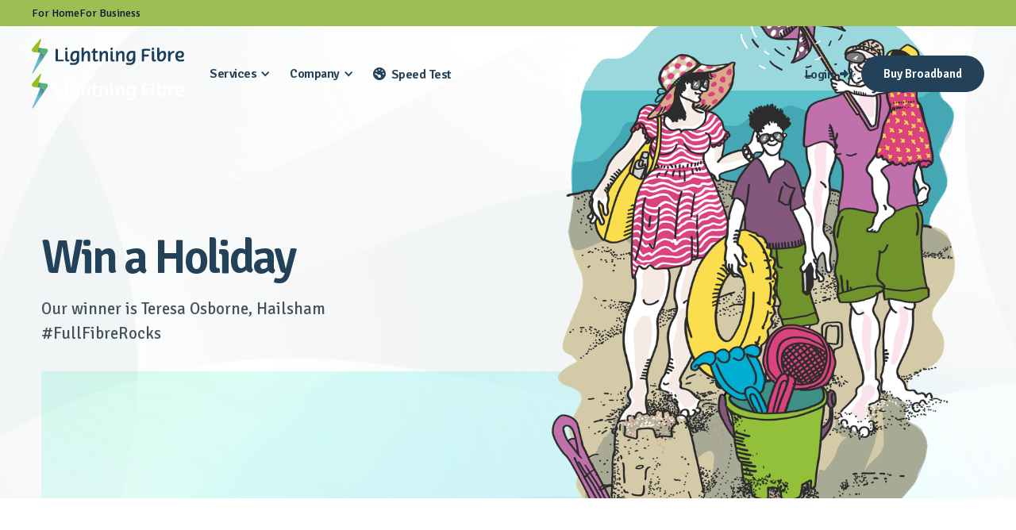

--- FILE ---
content_type: text/html; charset=utf-8
request_url: https://www.lightningfibre.co.uk/win-a-holiday
body_size: 13318
content:
<!DOCTYPE html><!-- Last Published: Wed Jan 14 2026 12:33:55 GMT+0000 (Coordinated Universal Time) --><html data-wf-domain="www.lightningfibre.co.uk" data-wf-page="66100227142aeb6d43449248" data-wf-site="644bdade08aad9ea8591b73a" lang="en"><head><meta charset="utf-8"/><title>Win a Holiday</title><meta content="" name="description"/><meta content="Win a Holiday" property="og:title"/><meta content="" property="og:description"/><meta content="https://cdn.prod.website-files.com/644bdade08aad9ea8591b73a/6724a1e4c1920596c2fc2942_LF-OG-Image-NO-PRICE.jpg" property="og:image"/><meta content="Win a Holiday" property="twitter:title"/><meta content="" property="twitter:description"/><meta content="https://cdn.prod.website-files.com/644bdade08aad9ea8591b73a/6724a1e4c1920596c2fc2942_LF-OG-Image-NO-PRICE.jpg" property="twitter:image"/><meta property="og:type" content="website"/><meta content="summary_large_image" name="twitter:card"/><meta content="width=device-width, initial-scale=1" name="viewport"/><link href="https://cdn.prod.website-files.com/644bdade08aad9ea8591b73a/css/lf-new.shared.455674f23.min.css" rel="stylesheet" type="text/css" integrity="sha384-RVZ08jQu6nxGUAQhacQF4DllCclYVoq1rxL9PVZAJvltgNnvqoVc+oHQSrlMkQ+Q" crossorigin="anonymous"/><link href="https://fonts.googleapis.com" rel="preconnect"/><link href="https://fonts.gstatic.com" rel="preconnect" crossorigin="anonymous"/><script src="https://ajax.googleapis.com/ajax/libs/webfont/1.6.26/webfont.js" type="text/javascript"></script><script type="text/javascript">WebFont.load({  google: {    families: ["Open Sans:300,300italic,400,400italic,600,600italic,700,700italic,800,800italic","Signika:300,regular,500,600,700","Unbounded:200,300,regular,500,600,700,800,900"]  }});</script><script type="text/javascript">!function(o,c){var n=c.documentElement,t=" w-mod-";n.className+=t+"js",("ontouchstart"in o||o.DocumentTouch&&c instanceof DocumentTouch)&&(n.className+=t+"touch")}(window,document);</script><link href="https://cdn.prod.website-files.com/644bdade08aad9ea8591b73a/646b813a39e47fa5618eeeb2_LF-Favicon.png" rel="shortcut icon" type="image/x-icon"/><link href="https://cdn.prod.website-files.com/644bdade08aad9ea8591b73a/646b8a86a0b4433ebe0919dd_LF-Webclip.jpg" rel="apple-touch-icon"/><!-- Start cookieyes banner --> <script id="cookieyes" type="text/javascript" src="https://cdn-cookieyes.com/client_data/0b9dc5dc0768e8b7d74a26ec/script.js"></script> <!-- End cookieyes banner -->

<script type="text/javascript">
	(function(clientId) {
		if(window["__adal_disable_" + clientId]) { return; }
		(function(windowAlias, documentAlias, trackerName) {
			if (!windowAlias[trackerName]) {
				windowAlias.GlobalAdalyserNamespace = windowAlias.GlobalAdalyserNamespace
						|| [];
				windowAlias.GlobalAdalyserNamespace.push(trackerName);
				windowAlias[trackerName] = function() {
					(windowAlias[trackerName].q = windowAlias[trackerName].q || []).push(arguments)
				};
				windowAlias[trackerName].q = windowAlias[trackerName].q || [];
				var nel = documentAlias.createElement("script"),
					fel = documentAlias.getElementsByTagName("script")[0];
				nel.async = 1;
				nel.src = "//c0.adalyser.com/adalyser.js?cid=" + clientId;
				fel.parentNode.insertBefore(nel, fel)
			}
		}(window, document, "adalyserTracker"));
		window.adalyserTracker("create", {
			campaignCookieTimeout: 15552000,
			conversionCookieTimeout: 604800,
			clientId: clientId,
			trafficSourceInternalReferrers: [
				"^(.*\\.)?lightningfibre.*$"
			]
		});
		window.adalyserTracker("trackSession", "lce1");
	})("lightningfibre");
</script>

<!-- START: 82108532 pixels, are aggregated in consenTag container -->
<script src="https://consentag.eu/public/3.1.1/consenTag.js"></script>
<script type="text/javascript">
    consenTag.init({
        containerId: "82108516",
        silentMode: true
    }, true);
</script>
<!-- END: 82108532 pixels, are aggregated in consenTag container -->

<!-- Google Tag Manager -->
<script>(function(w,d,s,l,i){w[l]=w[l]||[];w[l].push({'gtm.start':
new Date().getTime(),event:'gtm.js'});var f=d.getElementsByTagName(s)[0],
j=d.createElement(s),dl=l!='dataLayer'?'&l='+l:'';j.async=true;j.src=
'https://www.googletagmanager.com/gtm.js?id='+i+dl;f.parentNode.insertBefore(j,f);
})(window,document,'script','dataLayer','GTM-TTCNT44');</script>
<!-- End Google Tag Manager -->

<!-- TrustBox script -->
<script type="text/javascript" src="//widget.trustpilot.com/bootstrap/v5/tp.widget.bootstrap.min.js" async></script>
<!-- End TrustBox script -->

<script type="text/javascript" src="https://portal.lightningfibre.co.uk/scripts/widgets.min.js"></script>

<style>
.flex-well.getpostcode {
box-shadow: none!important;
background-color: #fff0!important;
padding: 0px;
}

.form-control {
border-radius: 35px!important;
padding-left: 16px!important;
}

</style>

<script id="jetboost-script" type="text/javascript"> window.JETBOOST_SITE_ID = "clhabjpwd00rx0qod600m4pbh"; (function(d) { var s = d.createElement("script"); s.src = "https://cdn.jetboost.io/jetboost.js"; s.async = 1; d.getElementsByTagName("head")[0].appendChild(s); })(document); </script>

<style>

/* ipad landscape */

@media only screen and (max-width: 1024px) and (min-width: 769px) {

.navbar {
padding-left: 24px;
padding-right: 24px;

}

.dropdown-link-text {
font-size: 12px;

}

.mega-menu-left-block {
padding: 24px;

}
</style>
<!-- Meta Pixel Code -->
<script>
!function(f,b,e,v,n,t,s)
{if(f.fbq)return;n=f.fbq=function(){n.callMethod?
n.callMethod.apply(n,arguments):n.queue.push(arguments)};
if(!f._fbq)f._fbq=n;n.push=n;n.loaded=!0;n.version='2.0';
n.queue=[];t=b.createElement(e);t.async=!0;
t.src=v;s=b.getElementsByTagName(e)[0];
s.parentNode.insertBefore(t,s)}(window, document,'script',
'https://connect.facebook.net/en_US/fbevents.js');
fbq('init', '164263065696134');
fbq('track', 'PageView');
</script>
<noscript><img height="1" width="1" style="display:none"
src="https://www.facebook.com/tr?id=164263065696134&ev=PageView&noscript=1"
/></noscript>
<!-- End Meta Pixel Code -->

<!-- Sygnal Attributes 5 | HTML --> 
<link rel="stylesheet" href="https://cdn.jsdelivr.net/gh/sygnaltech/webflow-util@5.8.8/dist/css/webflow-html.css"> 
<script defer src="https://cdn.jsdelivr.net/gh/sygnaltech/webflow-util@5.8.8/dist/nocode/webflow-html.js"></script><style>

/* ipad landscape */

@media only screen and (max-width: 1024px) and (min-width: 769px) {

.h1.hero-heading {
font-size: 2.6rem;
letter-spacing: -2px;

}

.hero-sub-heading {
font-size: 14px;

}

.service-grid {
grid-template-columns: 1fr;

}

.header-grid {
padding-left: 0px;
padding-right: 0px;

}

.hero-grid {
padding-left: 0px;

}

</style></head><body><div class="project-content"><nav data-wf--navigation--variant="base" class="nav-section"><div class="nav-bg"></div><div class="nav-topbar"><div class="content-wrapper"><div class="topbar-content"><a href="/" class="topbar-link">For Home</a><a href="/business/business-broadband" class="topbar-link">For Business</a></div></div></div><div data-collapse="medium" data-animation="default" data-duration="400" data-w-id="f7790be1-f6ea-6878-6185-1a165e62f9bf" data-easing="ease" data-easing2="ease" role="banner" class="navbar w-nav"><div class="nav-flex"><div class="nav-left"><a href="/" title="link to homepage" class="logo w-nav-brand"><img src="https://cdn.prod.website-files.com/644bdade08aad9ea8591b73a/68ed21db72282525a197b011_b2a7cbdd7133ad37415afd2f7bce1aae_RemetricX%20600px%20W%20X%20300px%20H%20LF%20Logo%20-%20no%20strapline.svg" width="2284" alt="White logo with &quot;agl&quot; text and multiple lines resembling sun rays above the letters." class="logo-image is-light-mode"/><img width="1086" src="https://cdn.prod.website-files.com/644bdade08aad9ea8591b73a/690497dc97c19afb81b07f3c_LF%20Dark.svg" alt="A 3D bar graph with blue, green, and yellow bars on a white background." class="logo-image is-dark-mode"/></a><nav role="navigation" class="nav-menu w-nav-menu"><div class="nav-menu-block"><div data-delay="600" data-hover="false" class="dropdown-toggle w-dropdown"><div class="navlink dropdown w-dropdown-toggle"><div>Services</div><div class="dd-icon w-icon-dropdown-toggle"></div></div><nav class="dropdown-list w-dropdown-list"><a href="/home-broadband" class="navlink dropdown-link with-icon w-inline-block"><div class="mm-link-content"><div class="dropdown-link-icon"><div></div></div><div><div>Home Broadband</div><div class="dropdown-link-text">Full fibre residential broadband</div></div></div></a><a href="/small-business-broadband" class="navlink dropdown-link with-icon w-inline-block"><div class="mm-link-content"><div class="dropdown-link-icon"><div></div></div><div><div>Small Business Broadband</div><div class="dropdown-link-text">Fibre broadband for small businesses</div></div></div></a><a href="/business/business-broadband" class="navlink dropdown-link with-icon w-inline-block"><div class="mm-link-content"><div class="dropdown-link-icon"><div></div></div><div><div>Business Broadband</div><div class="dropdown-link-text">The fastest broadband for your business</div></div></div></a><a href="/virtual-landline" class="navlink dropdown-link with-icon w-inline-block"><div class="mm-link-content"><div class="dropdown-link-icon"><div></div></div><div><div>Virtual Landline</div><div class="dropdown-link-text">Save on phone bills</div></div></div></a></nav></div><div data-delay="600" data-hover="false" class="mega-dropdown w-dropdown"><div class="navlink mega w-dropdown-toggle"><div>Company</div><div class="dd-icon w-icon-dropdown-toggle"></div></div><nav class="mega-menu-list w-dropdown-list"><div class="mega-menu-grid-wrapper"><div id="w-node-_71bf431a-0a7d-02c5-35c9-a88501856966-01856930" class="mega-menu-left-block"><div class="mega-menu-content"><div class="mega-menu-column"><a data-w-id="71bf431a-0a7d-02c5-35c9-a88501856969" href="/about" class="navlink dropdown-link with-icon w-inline-block"><div class="mm-link-content"><div class="dropdown-link-icon"><div></div></div><div><div>About Us</div><div class="dropdown-link-text">Read all about us</div></div></div><div class="mega-link-arrow"><div></div></div></a><a href="/faqs" class="navlink dropdown-link with-icon w-inline-block"><div class="mm-link-content"><div class="dropdown-link-icon"><div>?</div></div><div><div>FAQs</div><div class="dropdown-link-text">Your questions answered</div></div></div><div class="mega-link-arrow"><div></div></div></a><a href="/news" class="navlink dropdown-link with-icon w-inline-block"><div class="mm-link-content"><div class="dropdown-link-icon"><div></div></div><div><div>Latest News</div><div class="dropdown-link-text">What have we been doing?</div></div></div><div class="mega-link-arrow"><div></div></div></a></div><div class="mega-menu-column"><a href="/careers" class="navlink dropdown-link with-icon w-inline-block"><div class="mm-link-content"><div class="dropdown-link-icon"><div></div></div><div><div>Careers</div><div class="dropdown-link-text">Join the amazing team!</div></div></div><div class="mega-link-arrow"><div></div></div></a><a href="/get-connected" class="navlink dropdown-link with-icon w-inline-block"><div class="mm-link-content"><div class="dropdown-link-icon"><div></div></div><div><div>Get Connected</div><div class="dropdown-link-text">Start your fibre journey</div></div></div><div class="mega-link-arrow"><div></div></div></a><a href="/partnerships" class="navlink dropdown-link with-icon w-inline-block"><div class="mm-link-content"><div class="dropdown-link-icon"><div></div></div><div><div>Partnerships</div><div class="dropdown-link-text">Collaboration at its best</div></div></div><div class="mega-link-arrow"><div></div></div></a></div></div></div><div id="w-node-_71bf431a-0a7d-02c5-35c9-a885018569b8-01856930" class="mega-menu-more"><div><a href="/areas-covered" class="navlink dropdown-link mega w-inline-block"><div>Areas Covered</div><div class="fa-icon nav-arrow"></div></a><a href="/managed-service-providers" class="navlink dropdown-link mega w-inline-block"><div>Managed Service Providers</div><div class="fa-icon nav-arrow"></div></a></div><a href="/contact" class="navlink dropdown-link mega w-inline-block"><div><span class="fa-icon left"></span> Contact Us</div></a></div></div></nav></div><a href="/internet-speeds" class="navlink w-nav-link"><span class="fa-icon left"></span> Speed Test</a><a href="https://portal.lightningfibre.co.uk/login" target="_blank" class="navlink sign-in-mobile w-nav-link">Sign in <span class="fa-icon right"></span></a></div></nav></div><div class="nav-right"><a href="https://portal.lightningfibre.co.uk/login" target="_blank" class="navlink w-nav-link">Login <span class="fa-icon right"></span></a><a href="https://portal.lightningfibre.co.uk/getbroadband" target="_blank" class="btn-primary nav w-button">Buy Broadband</a><div class="menu-button w-nav-button"><div class="burger-menu"><div data-is-ix2-target="1" class="menu-lottie" data-w-id="10716bd5-9dda-4723-ba96-e7d1de84a1dc" data-animation-type="lottie" data-src="https://cdn.prod.website-files.com/644bdade08aad9ea8591b73a/644bdade08aad9224c91b763_Menu-Lottie.json" data-loop="0" data-direction="1" data-autoplay="0" data-renderer="svg" data-default-duration="2.0208333333333335" data-duration="0"></div></div></div></div></div></div><div class="global-styles w-embed"><style>
  /* Make text look crisper and more legible in all browsers */
  body {
    -webkit-font-smoothing: antialiased;
    -moz-osx-font-smoothing: grayscale;
    font-smoothing: antialiased;
    text-rendering: optimizeLegibility;
  }
</style>

<style>
  /* Get rid of top margin on first element in any rich text element */
  .w-richtext > :not(div):first-child,
  .w-richtext > div:first-child > :first-child {
    margin-top: 0 !important;
  }
</style>

<style>
  /* Get rid of bottom margin on last element in any rich text element */
  .w-richtext>:last-child, .w-richtext ol li:last-child, .w-richtext ul li:last-child {
    margin-bottom: 0;
  }
</style></div></nav><section class="section hero inner-page"><div class="content-wrapper"><div class="hero-grid"><div class="hero-wrapper"><div id="w-node-_2dd2d88a-3b0a-21b4-75e5-0e853d0d3e2a-43449248" class="trustpilot-hero above w-embed"><!-- TrustBox widget - Micro Star -->
<div class="trustpilot-widget" data-locale="en-US" data-template-id="5419b732fbfb950b10de65e5" data-businessunit-id="5f2356a1adecb90001128363" data-style-height="20px" data-style-width="100%" data-theme="light" data-text-color="#303f49">
  <a href="https://www.trustpilot.com/review/lightningfibre.co.uk" target="_blank" rel="noopener">Trustpilot</a>
</div>
<!-- End TrustBox widget --></div><h1 class="h1 hero-heading">Win a Holiday</h1><div class="hero-sub-heading">Our winner is Teresa Osborne, Hailsham<br/>#FullFibreRocks</div><div class="lfw-postcode"></div></div><div id="w-node-_2dd2d88a-3b0a-21b4-75e5-0e853d0d3e2b-43449248" class="hero-image-wrapper"><div class="circle-glow"></div><img src="https://cdn.prod.website-files.com/644bdade08aad9ea8591b73a/661d067aff5929e53cc737ad_LF_35_Family%20on%20holiday_VN01.png" loading="lazy" width="778" sizes="(max-width: 991px) 100vw, (max-width: 1279px) 42vw, 44vw" alt="People gather at outdoor stalls under a clear sky, with flags waving in the background." srcset="https://cdn.prod.website-files.com/644bdade08aad9ea8591b73a/661d067aff5929e53cc737ad_LF_35_Family%20on%20holiday_VN01-p-500.png 500w, https://cdn.prod.website-files.com/644bdade08aad9ea8591b73a/661d067aff5929e53cc737ad_LF_35_Family%20on%20holiday_VN01-p-800.png 800w, https://cdn.prod.website-files.com/644bdade08aad9ea8591b73a/661d067aff5929e53cc737ad_LF_35_Family%20on%20holiday_VN01-p-1080.png 1080w, https://cdn.prod.website-files.com/644bdade08aad9ea8591b73a/661d067aff5929e53cc737ad_LF_35_Family%20on%20holiday_VN01-p-1600.png 1600w, https://cdn.prod.website-files.com/644bdade08aad9ea8591b73a/661d067aff5929e53cc737ad_LF_35_Family%20on%20holiday_VN01-p-2000.png 2000w, https://cdn.prod.website-files.com/644bdade08aad9ea8591b73a/661d067aff5929e53cc737ad_LF_35_Family%20on%20holiday_VN01.png 2238w" class="hero-main-image"/><img src="https://cdn.prod.website-files.com/644bdade08aad9ea8591b73a/6450e01f4dc6b56bc7b6bed4_LF-Icon.svg" loading="lazy" width="352" alt="Lightning Fibre Icon" class="floating-bolt"/></div></div></div><div class="bg-wiggle w-embed"><style>
.svggradient {
  width:100%;
  height: 100%;
}
</style>

<svg class= "svggradient" viewBox="0 0 100 100" preserveAspectRatio="xMidYMid slice">
    <defs>
       <radialGradient id="Gradient2" cx="50%" cy="50%" fx="10%" fy="50%" r=".5">
        <animate attributeName="fx" dur="23.5s" values="0%;3%;0%" repeatCount="indefinite" />
        <stop offset="0%" stop-color="#00E67E" />
        <stop offset="100%" stop-color="#0ff0" />
      </radialGradient>
      <radialGradient id="Gradient1" cx="50%" cy="50%" fx="10%" fy="50%" r=".5">
        <animate attributeName="fx" dur="23.5s" values="0%;3%;0%" repeatCount="indefinite" />
        <stop offset="0%" stop-color="#9EFF" />
        <stop offset="100%" stop-color="#0ff0" />
      </radialGradient>
      <radialGradient id="Gradient3" cx="50%" cy="50%" fx="10%" fy="50%" r=".5">
        <animate attributeName="fx" dur="23.5s" values="0%;3%;0%" repeatCount="indefinite" />
        <stop offset="0%" stop-color="#0089EB" />
        <stop offset="100%" stop-color="#0ff0" />
      </radialGradient>
    </defs>
    <rect x="0" y="0" width="100%" height="100%" fill="url(#Gradient1)">
      <animate attributeName="x" dur="20s" values="25%;0%;25%" repeatCount="indefinite" />
      <animate attributeName="y" dur="21s" values="0%;25%;0%" repeatCount="indefinite" />
      <animateTransform attributeName="transform" type="rotate" from="0 50 50" to="360 50 50" dur="17s" repeatCount="indefinite"/>
    </rect>
    <rect x="0" y="0" width="100%" height="100%" fill="url(#Gradient2)">
      <animate attributeName="x" dur="23s" values="-25%;0%;-25%" repeatCount="indefinite" />
      <animate attributeName="y" dur="24s" values="0%;50%;0%" repeatCount="indefinite" />
      <animateTransform attributeName="transform" type="rotate" from="0 50 50" to="360 50 50" dur="18s" repeatCount="indefinite"/>
    </rect>
      <rect x="0" y="0" width="100%" height="100%" fill="url(#Gradient3)">
      <animate attributeName="x" dur="25s" values="0%;25%;0%" repeatCount="indefinite" />
      <animate attributeName="y" dur="26s" values="0%;25%;0%" repeatCount="indefinite" />
      <animateTransform attributeName="transform" type="rotate" from="360 50 50" to="0 50 50" dur="19s" repeatCount="indefinite"/>
    </rect>
  </svg></div></section><section class="section"><div class="content-wrapper"><div class="_2-grid centre-align"><div id="w-node-d2fbb0cf-a629-6546-1201-82141dd66a80-43449248" class="_2-grid-image-wrapper"><img src="https://cdn.prod.website-files.com/644bdade08aad9ea8591b73a/6613c9b714b7cec6484c3d2d_Untitled%20design%20(70).png" width="660" sizes="(max-width: 479px) 90vw, (max-width: 767px) 92vw, (max-width: 991px) 94vw, (max-width: 1279px) 47vw, 48vw" srcset="https://cdn.prod.website-files.com/644bdade08aad9ea8591b73a/6613c9b714b7cec6484c3d2d_Untitled%20design%20(70)-p-500.png 500w, https://cdn.prod.website-files.com/644bdade08aad9ea8591b73a/6613c9b714b7cec6484c3d2d_Untitled%20design%20(70)-p-800.png 800w, https://cdn.prod.website-files.com/644bdade08aad9ea8591b73a/6613c9b714b7cec6484c3d2d_Untitled%20design%20(70).png 940w" alt="Man in a baseball cap and &quot;Louche&quot; shirt smiles with excitement under a broadband service logo." class="_2-grid-image no-cover"/></div><div id="w-node-d2fbb0cf-a629-6546-1201-82141dd66a79-43449248" class="_2-grid-content"><div class="h3">How to Enter</div><p class="_2-grid-para">This competition is now closed. Well done to our winner, Teresa! <br/><br/>We&#x27;re giving away a holiday worth £3,000 with Travel Counsellors; connect with your very own travel expert to arrange your next holiday with care and lose the pain of planning. They will take care of every last detail so you can explore with confidence and make memories to last a lifetime.<br/><br/>Register online or sign up for our Broadband between 1st April 2024 and 30th June 2024, and you could win a £3000 holiday, to be booked via your Travel Counsellors adviser, David Cook, for travel between 1st August 2024 and 31st August 2025</p></div></div></div></section><section class="section border-top"><div class="content-wrapper"><div class="_2-grid reverse centre-align"><div id="w-node-c9e4dcb1-14ff-e615-b408-43638ce2d3bf-43449248" class="_2-grid-content reverse"><div class="h2">Terms and conditions</div><p class="_2-grid-para">The competition closes to all entries at 23:59 on 30th June 2024.<br/>The draw will take place on 1st July 2024. No purchase necessary. <br/><br/>UK and ROI Residents, aged 18+. Opens 08:00 1st April 2024 and closes 23:59 30th June 2024. Register online at www.lightningfibre.co.uk or sign up as a Lightning Fibre customer. Your installation date can be after 30th June, but your order must be placed before the deadline. Existing customers can enter the competition via email to rob.reaks@lightningfibre.co.uk (please include your LF customer number) (Please do not email your entry if you are not an exisiting Lightning Fibre as your entry will not be accepted via email; you must register online or purchase our broadband to enter the competition if you are not an existing, active customer). <br/>‍<br/>Winner will be drawn at random on 1st July 2024 and notified by email and phone. Your prize fund can be topped up by you if you want to spend more than £3,000 on your holiday. Your holiday must be booked via David Cook at Travel Counsellors using an account credit provided by Lightning Fibre. We will not send money directly to the winner, and this prize has no cash alternative. You may not transfer this prize. It is your responsibility to ensure you have the relevant valid passport and any associated entry VISAs. Any travel taxes must be covered by the £3000 prize fund. Lightning Fibre will not contribute any additional fees above the £3000 total prize fund value. Your holiday must be made in one return trip, not multiple trips. If you spend less than £3,000 on your single trip, Lightning Fibre will give you up to £250 (maximum) spending money if you under-spend by £250 or more. There is no cash alternative. If you do not book your holiday and travel before 31st August 2025 your prize will be forfeited.  You are responsible for taking out suitable travel insurance. You will not be able to book your trip unless suitable insurance is in place and proof of insurance is provided in writing to Lightning Fibre prior to travel. Promoter: LF HoldCo 2 Ltd T/a Lightning Fibre.<br/><br/><br/>We adhere to the ASA guidelines. <br/>‍<br/><a href="https://www.asa.org.uk/advice-online/promotional-marketing-prize-draws.html">Promotional marketing: Prize draws - ASA | CAP</a><br/><a href="https://www.asa.org.uk/advice-online/travel-marketing-travel-promotions.html">Travel marketing: Travel promotions - ASA | CAP</a></p></div><div id="w-node-c9e4dcb1-14ff-e615-b408-43638ce2d3bd-43449248" class="_2-grid-image-wrapper"><img src="https://cdn.prod.website-files.com/644bdade08aad9ea8591b73a/6613ca074b2e4e019ccff57d_travel-counsellors-new-logo.jpg" width="660" sizes="(max-width: 479px) 90vw, (max-width: 767px) 92vw, (max-width: 991px) 94vw, (max-width: 1279px) 47vw, 48vw" srcset="https://cdn.prod.website-files.com/644bdade08aad9ea8591b73a/6613ca074b2e4e019ccff57d_travel-counsellors-new-logo-p-500.jpg 500w, https://cdn.prod.website-files.com/644bdade08aad9ea8591b73a/6613ca074b2e4e019ccff57d_travel-counsellors-new-logo-p-800.jpg 800w, https://cdn.prod.website-files.com/644bdade08aad9ea8591b73a/6613ca074b2e4e019ccff57d_travel-counsellors-new-logo-p-1080.jpg 1080w, https://cdn.prod.website-files.com/644bdade08aad9ea8591b73a/6613ca074b2e4e019ccff57d_travel-counsellors-new-logo.jpg 1200w" alt="Workers in orange vests position a large electrical cabinet using a crane on a city street." class="_2-grid-image no-cover"/></div></div></div></section><footer class="footer"><div class="content-wrapper"><div class="w-layout-grid footer-grid"><div class="footer-column"><img src="https://cdn.prod.website-files.com/644bdade08aad9ea8591b73a/6450cefb67d576fd6cc91a4f_Lightning%20Fibre%20Logo%20White.svg" loading="lazy" width="172" alt="" class="footer-logo"/><p class="footer-text">LF Holdco2 Ltd t/a <strong>Lightning Fibre</strong> <br/><br/>Retail Unit: First Floor, Enterprise Centre, Station Parade, Eastbourne, BN21 1BD<br/>‍<br/>Reg Office: Lightning Fibre, Unit 17 Connect 27 Business Park, Twin Oaks Drive, Polegate, BN26 6GP</p><a href="mailto:ask@lightningfibre.co.uk" class="footer-link">ask@lightningfibre.co.uk</a><a href="tel:01323380260" class="footer-link">01323 380 260</a><div class="footer-text">Registered in England and Wales. Company Number: 15474345</div></div><div class="footer-column"><div class="footer-title">Quick Links</div><div class="footer-divider"></div><a href="/install-day" class="footer-link">Install Day</a><a href="/virtual-landline" class="footer-link">VOIP</a><a href="/internet-speeds" class="footer-link">Internet Speeds</a><a href="/verify" class="footer-link">Verify</a><a href="/about" class="footer-link">About Us</a><a href="/careers" class="footer-link">Careers</a><a href="/areas-covered" class="footer-link">Areas Covered</a></div><div class="footer-column"><div class="footer-title">Legal</div><div class="footer-divider"></div><a href="/terms-and-conditions" class="footer-link">Acceptable Use Policy</a><a href="/terms-and-conditions" class="footer-link">Privacy Policy</a><a href="/terms-and-conditions" class="footer-link">Cookie Policy</a><a href="/terms-and-conditions" class="footer-link">Residential Terms &amp; Conditions</a><a href="/terms-and-conditions" class="footer-link">Business Terms &amp; Conditions</a></div><div class="footer-column"><div class="footer-title">Help</div><div class="footer-divider"></div><a href="/service-issues" class="footer-link">Service Issues</a><a href="/faqs" class="footer-link">FAQs</a><a href="/customer-charter" class="footer-link">Customer Charter</a><a href="/social-tariff" class="footer-link">Social Tariff</a><a href="/community-engagement" class="footer-link">Community Engagement</a><a href="/one-touch-switching" class="footer-link">One Touch Switching</a></div><div id="w-node-aecc0760-9f30-e50a-7cdc-190744038884-f48f6d29" class="socials-wrapper"><a href="https://www.facebook.com/LightningFibreBroadband" target="_blank" class="social-link w-inline-block"><div></div></a><a href="https://www.instagram.com/lightningfibre" target="_blank" class="social-link w-inline-block"><div></div></a><a href="https://www.linkedin.com/company/lightning-fibre/?originalSubdomain=uk" target="_blank" class="social-link w-inline-block"><div></div></a><a href="https://www.youtube.com/channel/UCMw4QDvKjGb_ZScZqV2Vy4A" target="_blank" class="social-link w-inline-block"><div></div></a></div></div><div class="footer-logos"><a href="https://www.ispa.org.uk/about-us/our-members/?letter=J%2CK%2CL" target="_blank" class="w-inline-block"><img src="https://cdn.prod.website-files.com/644bdade08aad9ea8591b73a/6450d1c4a2359701495c3557_ispa-final-whitegrey-p-500.webp" loading="lazy" width="129" alt="ISPA UK Logo" class="footer-accred-image"/></a><a href="https://totaltele.com/connected-britain-awards-2024-shortlist/" target="_blank" class="w-inline-block"><img src="https://cdn.prod.website-files.com/644bdade08aad9ea8591b73a/66b61d89189ed4280b2db4f0_Broadband%20Provider%20of%20the%20Year.png" loading="lazy" sizes="100vw" srcset="https://cdn.prod.website-files.com/644bdade08aad9ea8591b73a/66b61d89189ed4280b2db4f0_Broadband%20Provider%20of%20the%20Year-p-500.png 500w, https://cdn.prod.website-files.com/644bdade08aad9ea8591b73a/66b61d89189ed4280b2db4f0_Broadband%20Provider%20of%20the%20Year-p-800.png 800w, https://cdn.prod.website-files.com/644bdade08aad9ea8591b73a/66b61d89189ed4280b2db4f0_Broadband%20Provider%20of%20the%20Year-p-1080.png 1080w, https://cdn.prod.website-files.com/644bdade08aad9ea8591b73a/66b61d89189ed4280b2db4f0_Broadband%20Provider%20of%20the%20Year.png 1200w" alt="Connected Britain logo" class="cb-logo"/></a><a href="https://www.commsombudsman.org/raise-dispute/lightning-fibre-ltd" target="_blank" class="w-inline-block"><img src="https://cdn.prod.website-files.com/644bdade08aad9ea8591b73a/660ff782ae9155b7e14450ce_Communications%20Ombudsman%20Core%20Logo-RGB%20(3)%20(002).jpg" loading="lazy" width="129" alt="Communications Ombudsman Logo"/></a><a href="https://www.lightningfibre.co.uk/blog/lightning-fibre-scoops-the-highly-coveted-best-consumer-isp-ispa-award-2024" target="_blank" class="w-inline-block"><img src="https://cdn.prod.website-files.com/644bdade08aad9ea8591b73a/66bc723c7ec906015e982c93_Best%20Consumer%20ISP%20(under%20100k%20customers)%20-%20Finalist%20%5BWHITE%5D.png" loading="lazy" sizes="100vw" srcset="https://cdn.prod.website-files.com/644bdade08aad9ea8591b73a/66bc723c7ec906015e982c93_Best%20Consumer%20ISP%20(under%20100k%20customers)%20-%20Finalist%20%5BWHITE%5D-p-500.png 500w, https://cdn.prod.website-files.com/644bdade08aad9ea8591b73a/66bc723c7ec906015e982c93_Best%20Consumer%20ISP%20(under%20100k%20customers)%20-%20Finalist%20%5BWHITE%5D-p-800.png 800w, https://cdn.prod.website-files.com/644bdade08aad9ea8591b73a/66bc723c7ec906015e982c93_Best%20Consumer%20ISP%20(under%20100k%20customers)%20-%20Finalist%20%5BWHITE%5D-p-1080.png 1080w, https://cdn.prod.website-files.com/644bdade08aad9ea8591b73a/66bc723c7ec906015e982c93_Best%20Consumer%20ISP%20(under%20100k%20customers)%20-%20Finalist%20%5BWHITE%5D-p-1600.png 1600w, https://cdn.prod.website-files.com/644bdade08aad9ea8591b73a/66bc723c7ec906015e982c93_Best%20Consumer%20ISP%20(under%20100k%20customers)%20-%20Finalist%20%5BWHITE%5D-p-2000.png 2000w, https://cdn.prod.website-files.com/644bdade08aad9ea8591b73a/66bc723c7ec906015e982c93_Best%20Consumer%20ISP%20(under%20100k%20customers)%20-%20Finalist%20%5BWHITE%5D-p-2600.png 2600w, https://cdn.prod.website-files.com/644bdade08aad9ea8591b73a/66bc723c7ec906015e982c93_Best%20Consumer%20ISP%20(under%20100k%20customers)%20-%20Finalist%20%5BWHITE%5D.png 2626w" alt="CNI logo with text: Cooperative Network Infrastructure." class="cb-logo"/></a><a href="https://www.inca.coop/membership/current-members" target="_blank" class="w-inline-block"><img src="https://cdn.prod.website-files.com/644bdade08aad9ea8591b73a/66d87561ab460f537da95e33_independent-networks-co-operative-association.gif" loading="lazy" width="129" alt="Yellow graphic announcing &quot;Take-Up Champion&quot; winner, Lightning Fibre, at UK Fibre Awards."/></a><a href="https://ico.org.uk/ESDWebPages/Entry/ZB735748" target="_blank" class="w-inline-block"><img src="https://cdn.prod.website-files.com/644bdade08aad9ea8591b73a/66c6f26403e2f2eb2f65efb5_ICO_Logo_White.png" loading="lazy" width="129" sizes="(max-width: 479px) 100vw, 129px" alt="A person relaxes on a cloud using a smartphone, promoting Lightning Fibre&#x27;s broadband service." srcset="https://cdn.prod.website-files.com/644bdade08aad9ea8591b73a/66c6f26403e2f2eb2f65efb5_ICO_Logo_White-p-500.png 500w, https://cdn.prod.website-files.com/644bdade08aad9ea8591b73a/66c6f26403e2f2eb2f65efb5_ICO_Logo_White-p-800.png 800w, https://cdn.prod.website-files.com/644bdade08aad9ea8591b73a/66c6f26403e2f2eb2f65efb5_ICO_Logo_White-p-1080.png 1080w, https://cdn.prod.website-files.com/644bdade08aad9ea8591b73a/66c6f26403e2f2eb2f65efb5_ICO_Logo_White.png 1440w"/></a><a href="https://cni.coop/" target="_blank" class="w-inline-block"><img src="https://cdn.prod.website-files.com/644bdade08aad9ea8591b73a/66f15b224edb96ed120de688_CNItwoline.png" loading="lazy" width="129" sizes="(max-width: 479px) 100vw, 129px" alt="Award graphic for &quot;Sales Commercial Team of the Year,&quot; won by Lightning Fibre." srcset="https://cdn.prod.website-files.com/644bdade08aad9ea8591b73a/66f15b224edb96ed120de688_CNItwoline-p-500.png 500w, https://cdn.prod.website-files.com/644bdade08aad9ea8591b73a/66f15b224edb96ed120de688_CNItwoline-p-800.png 800w, https://cdn.prod.website-files.com/644bdade08aad9ea8591b73a/66f15b224edb96ed120de688_CNItwoline-p-1080.png 1080w, https://cdn.prod.website-files.com/644bdade08aad9ea8591b73a/66f15b224edb96ed120de688_CNItwoline-p-1600.png 1600w, https://cdn.prod.website-files.com/644bdade08aad9ea8591b73a/66f15b224edb96ed120de688_CNItwoline-p-2000.png 2000w, https://cdn.prod.website-files.com/644bdade08aad9ea8591b73a/66f15b224edb96ed120de688_CNItwoline-p-2600.png 2600w, https://cdn.prod.website-files.com/644bdade08aad9ea8591b73a/66f15b224edb96ed120de688_CNItwoline-p-3200.png 3200w, https://cdn.prod.website-files.com/644bdade08aad9ea8591b73a/66f15b224edb96ed120de688_CNItwoline.png 4464w"/></a><a href="https://fibreawards.com/" target="_blank" class="w-inline-block"><img src="https://cdn.prod.website-files.com/644bdade08aad9ea8591b73a/6846a4f1c94ef5086403fddd_TAKE-UP%20CHAMPION.png" loading="lazy" width="129" sizes="(max-width: 479px) 100vw, 129px" alt="Circular gold and black badge reading &quot;Winner, Broadband Provider of the Year, Connected Britain Awards 2025.&quot;" srcset="https://cdn.prod.website-files.com/644bdade08aad9ea8591b73a/6846a4f1c94ef5086403fddd_TAKE-UP%20CHAMPION-p-500.png 500w, https://cdn.prod.website-files.com/644bdade08aad9ea8591b73a/6846a4f1c94ef5086403fddd_TAKE-UP%20CHAMPION-p-800.png 800w, https://cdn.prod.website-files.com/644bdade08aad9ea8591b73a/6846a4f1c94ef5086403fddd_TAKE-UP%20CHAMPION-p-1080.png 1080w, https://cdn.prod.website-files.com/644bdade08aad9ea8591b73a/6846a4f1c94ef5086403fddd_TAKE-UP%20CHAMPION.png 1200w"/></a><a href="https://fibreawards.com/" target="_blank" class="w-inline-block"><img src="https://cdn.prod.website-files.com/644bdade08aad9ea8591b73a/6846a4f4fbc53a84a3d79fa1_SALES%20COMMERCIAL%20TEAM%20OF%20THE%20YEAR.png" loading="lazy" width="129" sizes="(max-width: 479px) 100vw, 129px" alt="Logo for Lightning Fibre with the tagline &quot;Hyperfast Broadband.&quot;" srcset="https://cdn.prod.website-files.com/644bdade08aad9ea8591b73a/6846a4f4fbc53a84a3d79fa1_SALES%20COMMERCIAL%20TEAM%20OF%20THE%20YEAR-p-500.png 500w, https://cdn.prod.website-files.com/644bdade08aad9ea8591b73a/6846a4f4fbc53a84a3d79fa1_SALES%20COMMERCIAL%20TEAM%20OF%20THE%20YEAR-p-800.png 800w, https://cdn.prod.website-files.com/644bdade08aad9ea8591b73a/6846a4f4fbc53a84a3d79fa1_SALES%20COMMERCIAL%20TEAM%20OF%20THE%20YEAR-p-1080.png 1080w, https://cdn.prod.website-files.com/644bdade08aad9ea8591b73a/6846a4f4fbc53a84a3d79fa1_SALES%20COMMERCIAL%20TEAM%20OF%20THE%20YEAR.png 1200w"/></a><div><img loading="lazy" src="https://cdn.prod.website-files.com/644bdade08aad9ea8591b73a/68879eb0f16c8bb12bbe9174_93c334e056d2b422909b7a4a552a4ca8_BAC-2025.png" alt="Sign advertising Lightning Fibre broadband winter sale with up to 20% off, featuring a person in a Santa hat." class="cb-logo"/></div></div><div class="centre"><em>Original Illustrations created by </em><a href="https://sandrastaufer.com" target="_blank" class="footer-link inline"><em>SandraStaufer.com</em></a></div><div class="copyright-grid"><div id="w-node-fbcbbac2-aee5-0c75-5c48-9f67f238a428-f48f6d29">Copyright © Lightning Fibre <span class="current-year">2025</span></div><div id="w-node-_4f446ca6-b720-c58b-3c0a-8ca700a8238c-f48f6d29" class="website-credit"><div>Website By</div><a href="https://www.fountaindigital.co.uk" target="_blank" class="fd-link-hover w-inline-block"><img src="https://cdn.prod.website-files.com/644bdade08aad9ea8591b73a/644bdade08aad90e6191b74f_FD-White.svg" loading="lazy" width="20" alt="Fountain Digital White Icon Logo"/></a></div></div></div></footer><div id="Cookie-Banner" class="cookie-banner"><div class="cookie-content"><div class="cookie-text"><div class="cookie-icon" data-w-id="4ebafa9b-3d9a-13c5-ad92-5a67c3fe0f2a" data-animation-type="lottie" data-src="https://cdn.prod.website-files.com/644bdade08aad9ea8591b73a/646609436174bc9ab60572c6_100957-eating-cookie.json" data-loop="1" data-direction="1" data-autoplay="1" data-is-ix2-target="0" data-renderer="svg" data-default-duration="1.5" data-duration="0"></div><div>We use cookies to improve your experience on our site. By using our site, you accept the use of cookies. <a href="/privacy-policy" class="inline-link"><strong>Learn more</strong></a></div></div><a id="Cookie-Accept" href="#" class="btn-primary cookie w-node-_67c0cdaf-964b-0b6e-2766-a4ce5c5522ae-5c5522a5 w-button">Okay, got it</a></div></div></div><script src="https://d3e54v103j8qbb.cloudfront.net/js/jquery-3.5.1.min.dc5e7f18c8.js?site=644bdade08aad9ea8591b73a" type="text/javascript" integrity="sha256-9/aliU8dGd2tb6OSsuzixeV4y/faTqgFtohetphbbj0=" crossorigin="anonymous"></script><script src="https://cdn.prod.website-files.com/644bdade08aad9ea8591b73a/js/lf-new.schunk.e0c428ff9737f919.js" type="text/javascript" integrity="sha384-ar82P9eriV3WGOD8Lkag3kPxxkFE9GSaSPalaC0MRlR/5aACGoFQNfyqt0dNuYvt" crossorigin="anonymous"></script><script src="https://cdn.prod.website-files.com/644bdade08aad9ea8591b73a/js/lf-new.schunk.8ae31de525e30f60.js" type="text/javascript" integrity="sha384-/Boj5uCAMIa1ZhFrEV0Gmdq93Uy4YfW9plGxgQYER7OMXKUBu4KvGAy67N4RK+/D" crossorigin="anonymous"></script><script src="https://cdn.prod.website-files.com/644bdade08aad9ea8591b73a/js/lf-new.98473538.2ce69dab87afa583.js" type="text/javascript" integrity="sha384-xqajvLCC2GAETwhINAgm9RZh+K7czW43kqM50ff6PW2HWqLKycklhLVEtIc/ZY8V" crossorigin="anonymous"></script><!-- Form Styling -->

<style>

.cog-form {
	 font-family: Signika, sans-serif!important;
   --negative: #FFFFFF!important;
   font-size: 16px!important;

}

.cog-label {
  font-family: Signika, sans-serif!important;
  color: #160c3d!important;
  font-weight: 500!important;
  font-size: 16px!important;
  
}

.el-input__inner {
  font-family: Signika, sans-serif!important;
  font-weight: 500!important;
  font-size: 15px!important;
  background-color: #f1f6f9!important;
  min-height: 52px!important;
  border-radius: 5px!important;
  border: none!important;
  padding-left: 16px!important;
  color: #23425a!important;
  
}

.el-textarea__inner {
  font-family: Signika, sans-serif!important;
  font-weight: 500!important;
  font-size: 15px!important;
  background-color: #f1f6f9!important;
  min-height: 124px!important;
  border-radius: 5px!important;
  border: none!important;
  padding-left: 16px!important;
  padding-top: 16px!important;
  color: #23425a!important;
  
}

.cog-cognito--styled .cog-page__navigation .cog-button {
	font-family: Signika, sans-serif!important;
  font-weight: 600!important;
  font-size: 16px!important;
  line-height: 24px!important;
  background-color: #9bbf52!important;
  border-radius: 35px!important;
  border: none!important;
  padding: 12px 36px!important;
  transition-duration: 350ms!important;
  text-align: center !important;
  
}

.cog-asterisk {
  display: none!important;
}

.cog-error-message {
	font-family: Signika, sans-serif!important;
  font-weight: 400!important;
  font-size: 12px!important;
  background: #FF4066!important;
  border-radius: 3px!important;
  padding-left: 8px!important;
  margin: 1px!important;
  max-width: 100%!important;
  
}

.cog-cognito--styled h2 {
font-family: Signika, sans-serif!important;
font-size: 28px!important;
line-height: 32px!important;
font-weight: 500!important;
letter-spacing: -1px!important;

}
</style>

<!-- By using this audio pixel code, the Customer hereby instructs AdsWizz to Process Personal Data in its quality as a sub-processor. The ownership and control of Personal Data remains with Customer, and Customer will always remain the Data Controller. Customer is responsible for compliance with its obligations as Data Controller under the Data Protection Laws, in particular for justification of any transmission of Personal Data to AdsWizz (including but not limited providing any required notices and obtaining any required consents from the data subjects), and for its decisions concerning the Processing and use of the Personal Data. --><img src="https://octave-7621-adswizz.attribution.adswizz.com/fire?pixelId=ca5a2a9e-a6b0-4eb2-8d95-21e10e65abfb&type=sitevisit&subtype=HomePage&aw_0_req.gdpr=true&redirectURL=[base64]"/>


<!--
Start of Floodlight Tag: Please do not remove
Activity name of this tag: LightningFibre_MasterPixel_RET
URL of the webpage where the tag is expected to be placed: https://www.lightningfibre.co.uk/
This tag must be placed between the <body> and </body> tags, as close as possible to the opening tag.
Creation Date: 07/18/2023
-->
<script type="text/javascript">
var axel = Math.random() + "";
var a = axel * 10000000000000;
document.write('<iframe src="https://13433376.fls.doubleclick.net/activityi;src=13433376;type=ret;cat=light0;dc_lat=;dc_rdid=;tag_for_child_directed_treatment=;tfua=;npa=;gdpr=${GDPR};gdpr_consent=${GDPR_CONSENT_755};ord=' + a + '?" width="1" height="1" frameborder="0" style="display:none"></iframe>');
</script>
<noscript>
<iframe src="https://13433376.fls.doubleclick.net/activityi;src=13433376;type=ret;cat=light0;dc_lat=;dc_rdid=;tag_for_child_directed_treatment=;tfua=;npa=;gdpr=${GDPR};gdpr_consent=${GDPR_CONSENT_755};ord=1?" width="1" height="1" frameborder="0" style="display:none"></iframe>
</noscript>
<!-- End of Floodlight Tag: Please do not remove --> 


<!-- Copyright Date -->
<script>
// when the DOM is ready
document.addEventListener("DOMContentLoaded", function() { 
	// get the the span element
	const yrSpan = document.querySelector('.current-year');
  // get the current year
	const currentYr = new Date().getFullYear();
  // set the year span element's text to the current year
	yrSpan.textContent = currentYr;
});
</script>

<style>
.lf-widget .form-horizonal {
padding: 0px!important;
}

.lf-widget .flex-form {
justify-content: left!important;
}
.flex-well .getpostcode {
box-shadow: none!important;
background-color: #fff0!important;
padding: 0px!important;
}
.form-control {
border-radius: 35px!important;
padding-left: 16px!important;
}

.lf-widget .flex-well {
padding: 0px!important;
}
</style><!-- Form Styling -->

<style>

.cog-643 {
	 font-family: Signika, sans-serif!important;
   --negative: #FFFFFF!important;
   font-size: 16px!important;

}

.cog-label {
  font-family: Signika, sans-serif!important;
  color: #160c3d!important;
  font-weight: 500!important;
  font-size: 16px!important;
  
}

.el-input__inner {
  font-family: Signika, sans-serif!important;
  font-weight: 500!important;
  font-size: 15px!important;
  background-color: #f1f6f9!important;
  min-height: 52px!important;
  border-radius: 5px!important;
  border: none!important;
  padding-left: 16px!important;
  color: #23425a!important;
  
}

.el-textarea__inner {
  font-family: Signika, sans-serif!important;
  font-weight: 500!important;
  font-size: 15px!important;
  background-color: #f1f6f9!important;
  min-height: 124px!important;
  border-radius: 5px!important;
  border: none!important;
  padding-left: 16px!important;
  padding-top: 16px!important;
  color: #23425a!important;
  
}

.cog-cognito--styled .cog-page__navigation .cog-button {
	font-family: Signika, sans-serif!important;
  font-weight: 600!important;
  font-size: 16px!important;
  line-height: 24px!important;
  background-color: #9bbf52!important;
  border-radius: 35px!important;
  border: none!important;
  padding: 12px 36px!important;
  transition-duration: 350ms!important;
  text-align: center !important;
  
}

.cog-asterisk {
  display: none!important;
}

.cog-error-message {
	font-family: Signika, sans-serif!important;
  font-weight: 400!important;
  font-size: 12px!important;
  background: #FF4066!important;
  border-radius: 3px!important;
  padding-left: 8px!important;
  margin: 1px!important;
  max-width: 100%!important;
  
}

.cog-cognito--styled h2 {
font-family: Signika, sans-serif!important;
font-size: 28px!important;
line-height: 32px!important;
font-weight: 500!important;
letter-spacing: -1px!important;

}


</style></body></html>

--- FILE ---
content_type: text/css
request_url: https://cdn.prod.website-files.com/644bdade08aad9ea8591b73a/css/lf-new.shared.455674f23.min.css
body_size: 28742
content:
html{-webkit-text-size-adjust:100%;-ms-text-size-adjust:100%;font-family:sans-serif}body{margin:0}article,aside,details,figcaption,figure,footer,header,hgroup,main,menu,nav,section,summary{display:block}audio,canvas,progress,video{vertical-align:baseline;display:inline-block}audio:not([controls]){height:0;display:none}[hidden],template{display:none}a{background-color:#0000}a:active,a:hover{outline:0}abbr[title]{border-bottom:1px dotted}b,strong{font-weight:700}dfn{font-style:italic}h1{margin:.67em 0;font-size:2em}mark{color:#000;background:#ff0}small{font-size:80%}sub,sup{vertical-align:baseline;font-size:75%;line-height:0;position:relative}sup{top:-.5em}sub{bottom:-.25em}img{border:0}svg:not(:root){overflow:hidden}hr{box-sizing:content-box;height:0}pre{overflow:auto}code,kbd,pre,samp{font-family:monospace;font-size:1em}button,input,optgroup,select,textarea{color:inherit;font:inherit;margin:0}button{overflow:visible}button,select{text-transform:none}button,html input[type=button],input[type=reset]{-webkit-appearance:button;cursor:pointer}button[disabled],html input[disabled]{cursor:default}button::-moz-focus-inner,input::-moz-focus-inner{border:0;padding:0}input{line-height:normal}input[type=checkbox],input[type=radio]{box-sizing:border-box;padding:0}input[type=number]::-webkit-inner-spin-button,input[type=number]::-webkit-outer-spin-button{height:auto}input[type=search]{-webkit-appearance:none}input[type=search]::-webkit-search-cancel-button,input[type=search]::-webkit-search-decoration{-webkit-appearance:none}legend{border:0;padding:0}textarea{overflow:auto}optgroup{font-weight:700}table{border-collapse:collapse;border-spacing:0}td,th{padding:0}@font-face{font-family:webflow-icons;src:url([data-uri])format("truetype");font-weight:400;font-style:normal}[class^=w-icon-],[class*=\ w-icon-]{speak:none;font-variant:normal;text-transform:none;-webkit-font-smoothing:antialiased;-moz-osx-font-smoothing:grayscale;font-style:normal;font-weight:400;line-height:1;font-family:webflow-icons!important}.w-icon-slider-right:before{content:""}.w-icon-slider-left:before{content:""}.w-icon-nav-menu:before{content:""}.w-icon-arrow-down:before,.w-icon-dropdown-toggle:before{content:""}.w-icon-file-upload-remove:before{content:""}.w-icon-file-upload-icon:before{content:""}*{box-sizing:border-box}html{height:100%}body{color:#333;background-color:#fff;min-height:100%;margin:0;font-family:Arial,sans-serif;font-size:14px;line-height:20px}img{vertical-align:middle;max-width:100%;display:inline-block}html.w-mod-touch *{background-attachment:scroll!important}.w-block{display:block}.w-inline-block{max-width:100%;display:inline-block}.w-clearfix:before,.w-clearfix:after{content:" ";grid-area:1/1/2/2;display:table}.w-clearfix:after{clear:both}.w-hidden{display:none}.w-button{color:#fff;line-height:inherit;cursor:pointer;background-color:#3898ec;border:0;border-radius:0;padding:9px 15px;text-decoration:none;display:inline-block}input.w-button{-webkit-appearance:button}html[data-w-dynpage] [data-w-cloak]{color:#0000!important}.w-code-block{margin:unset}pre.w-code-block code{all:inherit}.w-optimization{display:contents}.w-webflow-badge,.w-webflow-badge>img{box-sizing:unset;width:unset;height:unset;max-height:unset;max-width:unset;min-height:unset;min-width:unset;margin:unset;padding:unset;float:unset;clear:unset;border:unset;border-radius:unset;background:unset;background-image:unset;background-position:unset;background-size:unset;background-repeat:unset;background-origin:unset;background-clip:unset;background-attachment:unset;background-color:unset;box-shadow:unset;transform:unset;direction:unset;font-family:unset;font-weight:unset;color:unset;font-size:unset;line-height:unset;font-style:unset;font-variant:unset;text-align:unset;letter-spacing:unset;-webkit-text-decoration:unset;text-decoration:unset;text-indent:unset;text-transform:unset;list-style-type:unset;text-shadow:unset;vertical-align:unset;cursor:unset;white-space:unset;word-break:unset;word-spacing:unset;word-wrap:unset;transition:unset}.w-webflow-badge{white-space:nowrap;cursor:pointer;box-shadow:0 0 0 1px #0000001a,0 1px 3px #0000001a;visibility:visible!important;opacity:1!important;z-index:2147483647!important;color:#aaadb0!important;overflow:unset!important;background-color:#fff!important;border-radius:3px!important;width:auto!important;height:auto!important;margin:0!important;padding:6px!important;font-size:12px!important;line-height:14px!important;text-decoration:none!important;display:inline-block!important;position:fixed!important;inset:auto 12px 12px auto!important;transform:none!important}.w-webflow-badge>img{position:unset;visibility:unset!important;opacity:1!important;vertical-align:middle!important;display:inline-block!important}h1,h2,h3,h4,h5,h6{margin-bottom:10px;font-weight:700}h1{margin-top:20px;font-size:38px;line-height:44px}h2{margin-top:20px;font-size:32px;line-height:36px}h3{margin-top:20px;font-size:24px;line-height:30px}h4{margin-top:10px;font-size:18px;line-height:24px}h5{margin-top:10px;font-size:14px;line-height:20px}h6{margin-top:10px;font-size:12px;line-height:18px}p{margin-top:0;margin-bottom:10px}blockquote{border-left:5px solid #e2e2e2;margin:0 0 10px;padding:10px 20px;font-size:18px;line-height:22px}figure{margin:0 0 10px}figcaption{text-align:center;margin-top:5px}ul,ol{margin-top:0;margin-bottom:10px;padding-left:40px}.w-list-unstyled{padding-left:0;list-style:none}.w-embed:before,.w-embed:after{content:" ";grid-area:1/1/2/2;display:table}.w-embed:after{clear:both}.w-video{width:100%;padding:0;position:relative}.w-video iframe,.w-video object,.w-video embed{border:none;width:100%;height:100%;position:absolute;top:0;left:0}fieldset{border:0;margin:0;padding:0}button,[type=button],[type=reset]{cursor:pointer;-webkit-appearance:button;border:0}.w-form{margin:0 0 15px}.w-form-done{text-align:center;background-color:#ddd;padding:20px;display:none}.w-form-fail{background-color:#ffdede;margin-top:10px;padding:10px;display:none}label{margin-bottom:5px;font-weight:700;display:block}.w-input,.w-select{color:#333;vertical-align:middle;background-color:#fff;border:1px solid #ccc;width:100%;height:38px;margin-bottom:10px;padding:8px 12px;font-size:14px;line-height:1.42857;display:block}.w-input::placeholder,.w-select::placeholder{color:#999}.w-input:focus,.w-select:focus{border-color:#3898ec;outline:0}.w-input[disabled],.w-select[disabled],.w-input[readonly],.w-select[readonly],fieldset[disabled] .w-input,fieldset[disabled] .w-select{cursor:not-allowed}.w-input[disabled]:not(.w-input-disabled),.w-select[disabled]:not(.w-input-disabled),.w-input[readonly],.w-select[readonly],fieldset[disabled]:not(.w-input-disabled) .w-input,fieldset[disabled]:not(.w-input-disabled) .w-select{background-color:#eee}textarea.w-input,textarea.w-select{height:auto}.w-select{background-color:#f3f3f3}.w-select[multiple]{height:auto}.w-form-label{cursor:pointer;margin-bottom:0;font-weight:400;display:inline-block}.w-radio{margin-bottom:5px;padding-left:20px;display:block}.w-radio:before,.w-radio:after{content:" ";grid-area:1/1/2/2;display:table}.w-radio:after{clear:both}.w-radio-input{float:left;margin:3px 0 0 -20px;line-height:normal}.w-file-upload{margin-bottom:10px;display:block}.w-file-upload-input{opacity:0;z-index:-100;width:.1px;height:.1px;position:absolute;overflow:hidden}.w-file-upload-default,.w-file-upload-uploading,.w-file-upload-success{color:#333;display:inline-block}.w-file-upload-error{margin-top:10px;display:block}.w-file-upload-default.w-hidden,.w-file-upload-uploading.w-hidden,.w-file-upload-error.w-hidden,.w-file-upload-success.w-hidden{display:none}.w-file-upload-uploading-btn{cursor:pointer;background-color:#fafafa;border:1px solid #ccc;margin:0;padding:8px 12px;font-size:14px;font-weight:400;display:flex}.w-file-upload-file{background-color:#fafafa;border:1px solid #ccc;flex-grow:1;justify-content:space-between;margin:0;padding:8px 9px 8px 11px;display:flex}.w-file-upload-file-name{font-size:14px;font-weight:400;display:block}.w-file-remove-link{cursor:pointer;width:auto;height:auto;margin-top:3px;margin-left:10px;padding:3px;display:block}.w-icon-file-upload-remove{margin:auto;font-size:10px}.w-file-upload-error-msg{color:#ea384c;padding:2px 0;display:inline-block}.w-file-upload-info{padding:0 12px;line-height:38px;display:inline-block}.w-file-upload-label{cursor:pointer;background-color:#fafafa;border:1px solid #ccc;margin:0;padding:8px 12px;font-size:14px;font-weight:400;display:inline-block}.w-icon-file-upload-icon,.w-icon-file-upload-uploading{width:20px;margin-right:8px;display:inline-block}.w-icon-file-upload-uploading{height:20px}.w-container{max-width:940px;margin-left:auto;margin-right:auto}.w-container:before,.w-container:after{content:" ";grid-area:1/1/2/2;display:table}.w-container:after{clear:both}.w-container .w-row{margin-left:-10px;margin-right:-10px}.w-row:before,.w-row:after{content:" ";grid-area:1/1/2/2;display:table}.w-row:after{clear:both}.w-row .w-row{margin-left:0;margin-right:0}.w-col{float:left;width:100%;min-height:1px;padding-left:10px;padding-right:10px;position:relative}.w-col .w-col{padding-left:0;padding-right:0}.w-col-1{width:8.33333%}.w-col-2{width:16.6667%}.w-col-3{width:25%}.w-col-4{width:33.3333%}.w-col-5{width:41.6667%}.w-col-6{width:50%}.w-col-7{width:58.3333%}.w-col-8{width:66.6667%}.w-col-9{width:75%}.w-col-10{width:83.3333%}.w-col-11{width:91.6667%}.w-col-12{width:100%}.w-hidden-main{display:none!important}@media screen and (max-width:991px){.w-container{max-width:728px}.w-hidden-main{display:inherit!important}.w-hidden-medium{display:none!important}.w-col-medium-1{width:8.33333%}.w-col-medium-2{width:16.6667%}.w-col-medium-3{width:25%}.w-col-medium-4{width:33.3333%}.w-col-medium-5{width:41.6667%}.w-col-medium-6{width:50%}.w-col-medium-7{width:58.3333%}.w-col-medium-8{width:66.6667%}.w-col-medium-9{width:75%}.w-col-medium-10{width:83.3333%}.w-col-medium-11{width:91.6667%}.w-col-medium-12{width:100%}.w-col-stack{width:100%;left:auto;right:auto}}@media screen and (max-width:767px){.w-hidden-main,.w-hidden-medium{display:inherit!important}.w-hidden-small{display:none!important}.w-row,.w-container .w-row{margin-left:0;margin-right:0}.w-col{width:100%;left:auto;right:auto}.w-col-small-1{width:8.33333%}.w-col-small-2{width:16.6667%}.w-col-small-3{width:25%}.w-col-small-4{width:33.3333%}.w-col-small-5{width:41.6667%}.w-col-small-6{width:50%}.w-col-small-7{width:58.3333%}.w-col-small-8{width:66.6667%}.w-col-small-9{width:75%}.w-col-small-10{width:83.3333%}.w-col-small-11{width:91.6667%}.w-col-small-12{width:100%}}@media screen and (max-width:479px){.w-container{max-width:none}.w-hidden-main,.w-hidden-medium,.w-hidden-small{display:inherit!important}.w-hidden-tiny{display:none!important}.w-col{width:100%}.w-col-tiny-1{width:8.33333%}.w-col-tiny-2{width:16.6667%}.w-col-tiny-3{width:25%}.w-col-tiny-4{width:33.3333%}.w-col-tiny-5{width:41.6667%}.w-col-tiny-6{width:50%}.w-col-tiny-7{width:58.3333%}.w-col-tiny-8{width:66.6667%}.w-col-tiny-9{width:75%}.w-col-tiny-10{width:83.3333%}.w-col-tiny-11{width:91.6667%}.w-col-tiny-12{width:100%}}.w-widget{position:relative}.w-widget-map{width:100%;height:400px}.w-widget-map label{width:auto;display:inline}.w-widget-map img{max-width:inherit}.w-widget-map .gm-style-iw{text-align:center}.w-widget-map .gm-style-iw>button{display:none!important}.w-widget-twitter{overflow:hidden}.w-widget-twitter-count-shim{vertical-align:top;text-align:center;background:#fff;border:1px solid #758696;border-radius:3px;width:28px;height:20px;display:inline-block;position:relative}.w-widget-twitter-count-shim *{pointer-events:none;-webkit-user-select:none;user-select:none}.w-widget-twitter-count-shim .w-widget-twitter-count-inner{text-align:center;color:#999;font-family:serif;font-size:15px;line-height:12px;position:relative}.w-widget-twitter-count-shim .w-widget-twitter-count-clear{display:block;position:relative}.w-widget-twitter-count-shim.w--large{width:36px;height:28px}.w-widget-twitter-count-shim.w--large .w-widget-twitter-count-inner{font-size:18px;line-height:18px}.w-widget-twitter-count-shim:not(.w--vertical){margin-left:5px;margin-right:8px}.w-widget-twitter-count-shim:not(.w--vertical).w--large{margin-left:6px}.w-widget-twitter-count-shim:not(.w--vertical):before,.w-widget-twitter-count-shim:not(.w--vertical):after{content:" ";pointer-events:none;border:solid #0000;width:0;height:0;position:absolute;top:50%;left:0}.w-widget-twitter-count-shim:not(.w--vertical):before{border-width:4px;border-color:#75869600 #5d6c7b #75869600 #75869600;margin-top:-4px;margin-left:-9px}.w-widget-twitter-count-shim:not(.w--vertical).w--large:before{border-width:5px;margin-top:-5px;margin-left:-10px}.w-widget-twitter-count-shim:not(.w--vertical):after{border-width:4px;border-color:#fff0 #fff #fff0 #fff0;margin-top:-4px;margin-left:-8px}.w-widget-twitter-count-shim:not(.w--vertical).w--large:after{border-width:5px;margin-top:-5px;margin-left:-9px}.w-widget-twitter-count-shim.w--vertical{width:61px;height:33px;margin-bottom:8px}.w-widget-twitter-count-shim.w--vertical:before,.w-widget-twitter-count-shim.w--vertical:after{content:" ";pointer-events:none;border:solid #0000;width:0;height:0;position:absolute;top:100%;left:50%}.w-widget-twitter-count-shim.w--vertical:before{border-width:5px;border-color:#5d6c7b #75869600 #75869600;margin-left:-5px}.w-widget-twitter-count-shim.w--vertical:after{border-width:4px;border-color:#fff #fff0 #fff0;margin-left:-4px}.w-widget-twitter-count-shim.w--vertical .w-widget-twitter-count-inner{font-size:18px;line-height:22px}.w-widget-twitter-count-shim.w--vertical.w--large{width:76px}.w-background-video{color:#fff;height:500px;position:relative;overflow:hidden}.w-background-video>video{object-fit:cover;z-index:-100;background-position:50%;background-size:cover;width:100%;height:100%;margin:auto;position:absolute;inset:-100%}.w-background-video>video::-webkit-media-controls-start-playback-button{-webkit-appearance:none;display:none!important}.w-background-video--control{background-color:#0000;padding:0;position:absolute;bottom:1em;right:1em}.w-background-video--control>[hidden]{display:none!important}.w-slider{text-align:center;clear:both;-webkit-tap-highlight-color:#0000;tap-highlight-color:#0000;background:#ddd;height:300px;position:relative}.w-slider-mask{z-index:1;white-space:nowrap;height:100%;display:block;position:relative;left:0;right:0;overflow:hidden}.w-slide{vertical-align:top;white-space:normal;text-align:left;width:100%;height:100%;display:inline-block;position:relative}.w-slider-nav{z-index:2;text-align:center;-webkit-tap-highlight-color:#0000;tap-highlight-color:#0000;height:40px;margin:auto;padding-top:10px;position:absolute;inset:auto 0 0}.w-slider-nav.w-round>div{border-radius:100%}.w-slider-nav.w-num>div{font-size:inherit;line-height:inherit;width:auto;height:auto;padding:.2em .5em}.w-slider-nav.w-shadow>div{box-shadow:0 0 3px #3336}.w-slider-nav-invert{color:#fff}.w-slider-nav-invert>div{background-color:#2226}.w-slider-nav-invert>div.w-active{background-color:#222}.w-slider-dot{cursor:pointer;background-color:#fff6;width:1em;height:1em;margin:0 3px .5em;transition:background-color .1s,color .1s;display:inline-block;position:relative}.w-slider-dot.w-active{background-color:#fff}.w-slider-dot:focus{outline:none;box-shadow:0 0 0 2px #fff}.w-slider-dot:focus.w-active{box-shadow:none}.w-slider-arrow-left,.w-slider-arrow-right{cursor:pointer;color:#fff;-webkit-tap-highlight-color:#0000;tap-highlight-color:#0000;-webkit-user-select:none;user-select:none;width:80px;margin:auto;font-size:40px;position:absolute;inset:0;overflow:hidden}.w-slider-arrow-left [class^=w-icon-],.w-slider-arrow-right [class^=w-icon-],.w-slider-arrow-left [class*=\ w-icon-],.w-slider-arrow-right [class*=\ w-icon-]{position:absolute}.w-slider-arrow-left:focus,.w-slider-arrow-right:focus{outline:0}.w-slider-arrow-left{z-index:3;right:auto}.w-slider-arrow-right{z-index:4;left:auto}.w-icon-slider-left,.w-icon-slider-right{width:1em;height:1em;margin:auto;inset:0}.w-slider-aria-label{clip:rect(0 0 0 0);border:0;width:1px;height:1px;margin:-1px;padding:0;position:absolute;overflow:hidden}.w-slider-force-show{display:block!important}.w-dropdown{text-align:left;z-index:900;margin-left:auto;margin-right:auto;display:inline-block;position:relative}.w-dropdown-btn,.w-dropdown-toggle,.w-dropdown-link{vertical-align:top;color:#222;text-align:left;white-space:nowrap;margin-left:auto;margin-right:auto;padding:20px;text-decoration:none;position:relative}.w-dropdown-toggle{-webkit-user-select:none;user-select:none;cursor:pointer;padding-right:40px;display:inline-block}.w-dropdown-toggle:focus{outline:0}.w-icon-dropdown-toggle{width:1em;height:1em;margin:auto 20px auto auto;position:absolute;top:0;bottom:0;right:0}.w-dropdown-list{background:#ddd;min-width:100%;display:none;position:absolute}.w-dropdown-list.w--open{display:block}.w-dropdown-link{color:#222;padding:10px 20px;display:block}.w-dropdown-link.w--current{color:#0082f3}.w-dropdown-link:focus{outline:0}@media screen and (max-width:767px){.w-nav-brand{padding-left:10px}}.w-lightbox-backdrop{cursor:auto;letter-spacing:normal;text-indent:0;text-shadow:none;text-transform:none;visibility:visible;white-space:normal;word-break:normal;word-spacing:normal;word-wrap:normal;color:#fff;text-align:center;z-index:2000;opacity:0;-webkit-user-select:none;-moz-user-select:none;-webkit-tap-highlight-color:transparent;background:#000000e6;outline:0;font-family:Helvetica Neue,Helvetica,Ubuntu,Segoe UI,Verdana,sans-serif;font-size:17px;font-style:normal;font-weight:300;line-height:1.2;list-style:disc;position:fixed;inset:0;-webkit-transform:translate(0)}.w-lightbox-backdrop,.w-lightbox-container{-webkit-overflow-scrolling:touch;height:100%;overflow:auto}.w-lightbox-content{height:100vh;position:relative;overflow:hidden}.w-lightbox-view{opacity:0;width:100vw;height:100vh;position:absolute}.w-lightbox-view:before{content:"";height:100vh}.w-lightbox-group,.w-lightbox-group .w-lightbox-view,.w-lightbox-group .w-lightbox-view:before{height:86vh}.w-lightbox-frame,.w-lightbox-view:before{vertical-align:middle;display:inline-block}.w-lightbox-figure{margin:0;position:relative}.w-lightbox-group .w-lightbox-figure{cursor:pointer}.w-lightbox-img{width:auto;max-width:none;height:auto}.w-lightbox-image{float:none;max-width:100vw;max-height:100vh;display:block}.w-lightbox-group .w-lightbox-image{max-height:86vh}.w-lightbox-caption{text-align:left;text-overflow:ellipsis;white-space:nowrap;background:#0006;padding:.5em 1em;position:absolute;bottom:0;left:0;right:0;overflow:hidden}.w-lightbox-embed{width:100%;height:100%;position:absolute;inset:0}.w-lightbox-control{cursor:pointer;background-position:50%;background-repeat:no-repeat;background-size:24px;width:4em;transition:all .3s;position:absolute;top:0}.w-lightbox-left{background-image:url([data-uri]);display:none;bottom:0;left:0}.w-lightbox-right{background-image:url([data-uri]);display:none;bottom:0;right:0}.w-lightbox-close{background-image:url([data-uri]);background-size:18px;height:2.6em;right:0}.w-lightbox-strip{white-space:nowrap;padding:0 1vh;line-height:0;position:absolute;bottom:0;left:0;right:0;overflow:auto hidden}.w-lightbox-item{box-sizing:content-box;cursor:pointer;width:10vh;padding:2vh 1vh;display:inline-block;-webkit-transform:translate(0,0)}.w-lightbox-active{opacity:.3}.w-lightbox-thumbnail{background:#222;height:10vh;position:relative;overflow:hidden}.w-lightbox-thumbnail-image{position:absolute;top:0;left:0}.w-lightbox-thumbnail .w-lightbox-tall{width:100%;top:50%;transform:translateY(-50%)}.w-lightbox-thumbnail .w-lightbox-wide{height:100%;left:50%;transform:translate(-50%)}.w-lightbox-spinner{box-sizing:border-box;border:5px solid #0006;border-radius:50%;width:40px;height:40px;margin-top:-20px;margin-left:-20px;animation:.8s linear infinite spin;position:absolute;top:50%;left:50%}.w-lightbox-spinner:after{content:"";border:3px solid #0000;border-bottom-color:#fff;border-radius:50%;position:absolute;inset:-4px}.w-lightbox-hide{display:none}.w-lightbox-noscroll{overflow:hidden}@media (min-width:768px){.w-lightbox-content{height:96vh;margin-top:2vh}.w-lightbox-view,.w-lightbox-view:before{height:96vh}.w-lightbox-group,.w-lightbox-group .w-lightbox-view,.w-lightbox-group .w-lightbox-view:before{height:84vh}.w-lightbox-image{max-width:96vw;max-height:96vh}.w-lightbox-group .w-lightbox-image{max-width:82.3vw;max-height:84vh}.w-lightbox-left,.w-lightbox-right{opacity:.5;display:block}.w-lightbox-close{opacity:.8}.w-lightbox-control:hover{opacity:1}}.w-lightbox-inactive,.w-lightbox-inactive:hover{opacity:0}.w-richtext:before,.w-richtext:after{content:" ";grid-area:1/1/2/2;display:table}.w-richtext:after{clear:both}.w-richtext[contenteditable=true]:before,.w-richtext[contenteditable=true]:after{white-space:initial}.w-richtext ol,.w-richtext ul{overflow:hidden}.w-richtext .w-richtext-figure-selected.w-richtext-figure-type-video div:after,.w-richtext .w-richtext-figure-selected[data-rt-type=video] div:after,.w-richtext .w-richtext-figure-selected.w-richtext-figure-type-image div,.w-richtext .w-richtext-figure-selected[data-rt-type=image] div{outline:2px solid #2895f7}.w-richtext figure.w-richtext-figure-type-video>div:after,.w-richtext figure[data-rt-type=video]>div:after{content:"";display:none;position:absolute;inset:0}.w-richtext figure{max-width:60%;position:relative}.w-richtext figure>div:before{cursor:default!important}.w-richtext figure img{width:100%}.w-richtext figure figcaption.w-richtext-figcaption-placeholder{opacity:.6}.w-richtext figure div{color:#0000;font-size:0}.w-richtext figure.w-richtext-figure-type-image,.w-richtext figure[data-rt-type=image]{display:table}.w-richtext figure.w-richtext-figure-type-image>div,.w-richtext figure[data-rt-type=image]>div{display:inline-block}.w-richtext figure.w-richtext-figure-type-image>figcaption,.w-richtext figure[data-rt-type=image]>figcaption{caption-side:bottom;display:table-caption}.w-richtext figure.w-richtext-figure-type-video,.w-richtext figure[data-rt-type=video]{width:60%;height:0}.w-richtext figure.w-richtext-figure-type-video iframe,.w-richtext figure[data-rt-type=video] iframe{width:100%;height:100%;position:absolute;top:0;left:0}.w-richtext figure.w-richtext-figure-type-video>div,.w-richtext figure[data-rt-type=video]>div{width:100%}.w-richtext figure.w-richtext-align-center{clear:both;margin-left:auto;margin-right:auto}.w-richtext figure.w-richtext-align-center.w-richtext-figure-type-image>div,.w-richtext figure.w-richtext-align-center[data-rt-type=image]>div{max-width:100%}.w-richtext figure.w-richtext-align-normal{clear:both}.w-richtext figure.w-richtext-align-fullwidth{text-align:center;clear:both;width:100%;max-width:100%;margin-left:auto;margin-right:auto;display:block}.w-richtext figure.w-richtext-align-fullwidth>div{padding-bottom:inherit;display:inline-block}.w-richtext figure.w-richtext-align-fullwidth>figcaption{display:block}.w-richtext figure.w-richtext-align-floatleft{float:left;clear:none;margin-right:15px}.w-richtext figure.w-richtext-align-floatright{float:right;clear:none;margin-left:15px}.w-nav{z-index:1000;background:#ddd;position:relative}.w-nav:before,.w-nav:after{content:" ";grid-area:1/1/2/2;display:table}.w-nav:after{clear:both}.w-nav-brand{float:left;color:#333;text-decoration:none;position:relative}.w-nav-link{vertical-align:top;color:#222;text-align:left;margin-left:auto;margin-right:auto;padding:20px;text-decoration:none;display:inline-block;position:relative}.w-nav-link.w--current{color:#0082f3}.w-nav-menu{float:right;position:relative}[data-nav-menu-open]{text-align:center;background:#c8c8c8;min-width:200px;position:absolute;top:100%;left:0;right:0;overflow:visible;display:block!important}.w--nav-link-open{display:block;position:relative}.w-nav-overlay{width:100%;display:none;position:absolute;top:100%;left:0;right:0;overflow:hidden}.w-nav-overlay [data-nav-menu-open]{top:0}.w-nav[data-animation=over-left] .w-nav-overlay{width:auto}.w-nav[data-animation=over-left] .w-nav-overlay,.w-nav[data-animation=over-left] [data-nav-menu-open]{z-index:1;top:0;right:auto}.w-nav[data-animation=over-right] .w-nav-overlay{width:auto}.w-nav[data-animation=over-right] .w-nav-overlay,.w-nav[data-animation=over-right] [data-nav-menu-open]{z-index:1;top:0;left:auto}.w-nav-button{float:right;cursor:pointer;-webkit-tap-highlight-color:#0000;tap-highlight-color:#0000;-webkit-user-select:none;user-select:none;padding:18px;font-size:24px;display:none;position:relative}.w-nav-button:focus{outline:0}.w-nav-button.w--open{color:#fff;background-color:#c8c8c8}.w-nav[data-collapse=all] .w-nav-menu{display:none}.w-nav[data-collapse=all] .w-nav-button,.w--nav-dropdown-open,.w--nav-dropdown-toggle-open{display:block}.w--nav-dropdown-list-open{position:static}@media screen and (max-width:991px){.w-nav[data-collapse=medium] .w-nav-menu{display:none}.w-nav[data-collapse=medium] .w-nav-button{display:block}}@media screen and (max-width:767px){.w-nav[data-collapse=small] .w-nav-menu{display:none}.w-nav[data-collapse=small] .w-nav-button{display:block}.w-nav-brand{padding-left:10px}}@media screen and (max-width:479px){.w-nav[data-collapse=tiny] .w-nav-menu{display:none}.w-nav[data-collapse=tiny] .w-nav-button{display:block}}.w-tabs{position:relative}.w-tabs:before,.w-tabs:after{content:" ";grid-area:1/1/2/2;display:table}.w-tabs:after{clear:both}.w-tab-menu{position:relative}.w-tab-link{vertical-align:top;text-align:left;cursor:pointer;color:#222;background-color:#ddd;padding:9px 30px;text-decoration:none;display:inline-block;position:relative}.w-tab-link.w--current{background-color:#c8c8c8}.w-tab-link:focus{outline:0}.w-tab-content{display:block;position:relative;overflow:hidden}.w-tab-pane{display:none;position:relative}.w--tab-active{display:block}@media screen and (max-width:479px){.w-tab-link{display:block}}.w-ix-emptyfix:after{content:""}@keyframes spin{0%{transform:rotate(0)}to{transform:rotate(360deg)}}.w-dyn-empty{background-color:#ddd;padding:10px}.w-dyn-hide,.w-dyn-bind-empty,.w-condition-invisible{display:none!important}.wf-layout-layout{display:grid}@font-face{font-family:"Fa V 4 Compatibility";src:url(https://cdn.prod.website-files.com/644bdade08aad9ea8591b73a/69131dda865be47cd23ac8d7_fa-v4compatibility.woff2)format("woff2");font-weight:400;font-style:normal;font-display:swap}@font-face{font-family:"Fa Brands 400";src:url(https://cdn.prod.website-files.com/644bdade08aad9ea8591b73a/69131dda8b5eff37961447f9_fa-brands-400.woff2)format("woff2");font-weight:400;font-style:normal;font-display:swap}@font-face{font-family:"Fa 300";src:url(https://cdn.prod.website-files.com/644bdade08aad9ea8591b73a/69131dda9f9bb58cf56fb9af_fa-light-300.woff2)format("woff2");font-weight:300;font-style:normal;font-display:swap}@font-face{font-family:"Fa Solid 900";src:url(https://cdn.prod.website-files.com/644bdade08aad9ea8591b73a/69131ddac38136792ff67e26_fa-solid-900.woff2)format("woff2");font-weight:400;font-style:normal;font-display:swap}@font-face{font-family:"Fa 400";src:url(https://cdn.prod.website-files.com/644bdade08aad9ea8591b73a/69131dda0b8f309010d8738a_fa-regular-400.woff2)format("woff2");font-weight:400;font-style:normal;font-display:swap}@font-face{font-family:"Fa 100";src:url(https://cdn.prod.website-files.com/644bdade08aad9ea8591b73a/69131dda8eb3d0608da574cf_fa-thin-100.woff2)format("woff2");font-weight:100;font-style:normal;font-display:swap}:root{--body-text:#61737f;--colour-2:#23425a;--white:white;--off-white:#f7fafc;--dark-nav:#041321;--colour-1:#9bbf52;--colour-3:#77bbc6;--black:black;--green-gradient:#00ff4d;--blue-gradient:#00d9ff;--silver-chalice:#aaa;--border-colour:#0000001a;--swatch--biz-green-on-dark:#24f0ac;--swatch--biz-green-on-light:var(--colour-1)}.w-layout-grid{grid-row-gap:16px;grid-column-gap:16px;grid-template-rows:auto auto;grid-template-columns:1fr 1fr;grid-auto-columns:1fr;display:grid}.w-pagination-wrapper{flex-wrap:wrap;justify-content:center;display:flex}.w-pagination-previous{color:#333;background-color:#fafafa;border:1px solid #ccc;border-radius:2px;margin-left:10px;margin-right:10px;padding:9px 20px;font-size:14px;display:block}.w-pagination-previous-icon{margin-right:4px}.w-pagination-next{color:#333;background-color:#fafafa;border:1px solid #ccc;border-radius:2px;margin-left:10px;margin-right:10px;padding:9px 20px;font-size:14px;display:block}.w-pagination-next-icon{margin-left:4px}.w-checkbox{margin-bottom:5px;padding-left:20px;display:block}.w-checkbox:before{content:" ";grid-area:1/1/2/2;display:table}.w-checkbox:after{content:" ";clear:both;grid-area:1/1/2/2;display:table}.w-checkbox-input{float:left;margin:4px 0 0 -20px;line-height:normal}.w-checkbox-input--inputType-custom{border:1px solid #ccc;border-radius:2px;width:12px;height:12px}.w-checkbox-input--inputType-custom.w--redirected-checked{background-color:#3898ec;background-image:url(https://d3e54v103j8qbb.cloudfront.net/static/custom-checkbox-checkmark.589d534424.svg);background-position:50%;background-repeat:no-repeat;background-size:cover;border-color:#3898ec}.w-checkbox-input--inputType-custom.w--redirected-focus{box-shadow:0 0 3px 1px #3898ec}body{color:var(--body-text);font-family:Signika,sans-serif;font-size:1rem;font-weight:400;line-height:1.5}h1{font-family:Open Sans,sans-serif;font-size:44px;font-weight:400;line-height:52px}h2{font-family:Open Sans,sans-serif;font-size:38px;font-weight:400;line-height:44px}h3{font-family:Open Sans,sans-serif;font-size:34px;font-weight:400;line-height:44px}h4{font-family:Open Sans,sans-serif;font-size:28px;font-weight:400;line-height:36px}h5{font-family:Open Sans,sans-serif;font-size:24px;font-weight:400;line-height:32px}h6{font-family:Open Sans,sans-serif;font-size:20px;font-weight:400;line-height:28px}p{margin-bottom:10px}a{text-decoration:underline}ul,ol{margin-top:15px;margin-bottom:15px;padding-left:40px}li{margin-bottom:10px}img{max-width:100%;display:inline-block}blockquote{background-image:url(https://cdn.prod.website-files.com/644bdade08aad9ea8591b73a/644bdade08aad97c0291b76e_right-quotation-sign.svg);background-position:0 0;background-repeat:no-repeat;background-size:22px;border-left:5px #e2e2e2;margin-bottom:10px;padding:10px 20px 10px 32px;font-size:18px;line-height:22px}figure{margin-bottom:10px}.nav-section{z-index:1001;position:fixed;top:0;left:0;right:0}.nav-section:where(.w-variant-05cda75f-b312-933c-a0ae-4dc56bbbf161){background-color:#fff}.navbar{color:var(--colour-2);background-color:#0000;justify-content:space-between;align-items:center;padding:16px 40px}.logo{order:-1;max-width:12rem;margin-right:20px;padding-left:0;transition:all .35s}.logo:hover{opacity:.7}.navlink{letter-spacing:-.5px;white-space:nowrap;color:inherit;margin-left:0;margin-right:0;padding:16px 12px;font-weight:600;transition-property:all;transition-duration:.35s;transition-timing-function:ease}.navlink:where(.w-variant-05cda75f-b312-933c-a0ae-4dc56bbbf161){color:inherit}.navlink:hover{color:var(--colour-2)}.navlink.w--current{opacity:.7;color:inherit}.navlink.dropdown-link{grid-column-gap:16px;grid-row-gap:16px;text-align:left;background-color:#0000;border-radius:5px;justify-content:space-between;align-items:center;padding:12px 16px;text-decoration:none;display:flex}.navlink.dropdown-link.mega{padding:12px 0}.navlink.dropdown-link.mega:hover{background-color:#0000}.navlink.dropdown-link.mega.light{color:#fff9}.navlink.dropdown-link.mega.light:hover{color:var(--white)}.navlink.dropdown-link.with-icon{color:var(--body-text)}.navlink.dropdown-link.with-icon:hover{background-color:var(--off-white);color:var(--colour-2)}.navlink.dropdown-link.dark{color:#ffffffbf}.navlink.dropdown-link.dark:hover{color:var(--white);background-color:#0a1e31}.navlink.dropdown-link.is-alt-mm{padding:8px 4px;font-size:.9rem}.navlink.mega{display:flex}.navlink.mega.w--open{display:flex;position:static}.navlink.dropdown{flex-direction:row;justify-content:flex-start;display:flex}.navlink.sign-in-mobile{display:none}.navlink.white{color:var(--white)}.nav-menu{text-align:right;flex:1;justify-content:flex-start;align-self:center;align-items:center;display:flex;position:static}.nav-menu.is-biz{color:#fff;font-size:2.9rem}.dropdown-list.w--open{grid-column-gap:8px;grid-row-gap:8px;background-color:var(--white);border-radius:5px;flex-direction:column;min-width:360px;padding:12px;display:flex;top:88px;box-shadow:0 20px 60px #0000001a}.dropdown-list.dark.w--open{background-color:var(--dark-nav)}.menu-button{margin-right:-16px;padding:12px}.divider{background-color:#e1e1e1;width:100%;height:1px;margin-bottom:25px}.style-block{flex-direction:column;display:flex}.inline-link{color:var(--colour-1);font-weight:600;text-decoration:none}.inline-link:hover{text-decoration:underline}.inline-link.dark{color:var(--colour-2)}.inline-link.dark:hover{color:var(--colour-1)}.colour-block{width:100%;height:124px}.colour-block._1{float:left;background-color:var(--colour-1)}.colour-block._2{background-color:var(--colour-2)}.colour-block._3{background-color:var(--colour-3)}.colour-block._4{background-color:var(--body-text)}.colour-block._5{background-color:var(--colour-2)}.colour-block._6{background-color:var(--off-white)}.btn-primary{background-color:var(--colour-1);color:var(--white);text-align:center;border-radius:35px;padding:16px 32px;font-weight:600;transition:all .35s}.btn-primary:hover{background-color:var(--colour-2)}.btn-primary.reverse{border:1px solid var(--colour-2);color:var(--colour-2);background-color:#0000;padding-top:15px;padding-bottom:15px}.btn-primary.reverse:hover{background-color:var(--colour-2);color:#fff}.btn-primary.dark{background-color:#0000;border:1px solid #fff;padding-top:15px;padding-bottom:15px}.btn-primary.dark:hover{color:var(--black);background-color:#fff}.btn-primary.submit{background-color:var(--colour-1);white-space:nowrap}.btn-primary.submit:hover{background-color:var(--colour-2)}.btn-primary.submit.review-order{width:100%;margin-top:24px}.btn-primary.nav{background-color:var(--colour-2);padding:12px 28px;font-size:15px;font-weight:600}.btn-primary.nav:hover{background-color:var(--colour-3)}.btn-primary.nav.with-border{background-color:#081424}.btn-primary.nav.with-border:hover{color:var(--dark-nav);background-color:#0000}.btn-primary.login{padding-left:52px;padding-right:52px}.btn-primary.cookie:hover{background-color:#112636}.btn-primary.review-order{width:100%;margin-top:24px}.btn-primary.validate{color:var(--colour-2);white-space:nowrap;background-color:#e6eff3;border-radius:5px;font-size:.8rem}.btn-primary.validate:hover{background-color:var(--colour-2);color:var(--white)}.btn-primary.pricing{background-color:var(--colour-1);color:var(--white);width:100%;margin-top:40px;padding-top:12px;padding-bottom:12px}.btn-primary.pricing:hover{background-color:var(--colour-2);color:var(--white)}.btn-primary.pricing.popular{background-color:var(--colour-1);color:var(--white)}.btn-primary.pricing.popular:hover{background-color:var(--colour-2)}.btn-primary.doc-download{padding:12px 20px}.dark-background-example{background-color:var(--black);text-align:center;justify-content:center;padding:15px;display:flex}.field-label{text-align:left;margin-bottom:8px;font-weight:600}.success-message{color:#fff;background-color:#00b400;border-radius:5px}.error-message{color:#fff;text-align:center;background-color:red;border-radius:5px}.rich-text h1{color:var(--colour-2);letter-spacing:-2px;margin-top:1.25rem;margin-bottom:.625rem;font-family:Signika,sans-serif;font-size:2.75rem;font-weight:600;line-height:1.2}.rich-text h2{color:var(--colour-2);letter-spacing:-2px;margin-top:1.25rem;margin-bottom:.625rem;font-family:Signika,sans-serif;font-size:2.375rem;font-weight:600;line-height:1.2}.rich-text h3{color:var(--colour-2);letter-spacing:-1px;margin-top:1.25rem;margin-bottom:.625rem;font-family:Signika,sans-serif;font-size:2.125rem;font-weight:600;line-height:1.5}.rich-text h4{color:var(--colour-2);letter-spacing:-1px;margin-top:.625rem;margin-bottom:.625rem;font-family:Signika,sans-serif;font-size:1.75rem;font-weight:600;line-height:1.5}.rich-text h5{color:var(--colour-2);letter-spacing:-.5px;margin-top:.625rem;margin-bottom:.625rem;font-family:Signika,sans-serif;font-size:1.5rem;font-weight:600;line-height:1.5}.rich-text h6{color:var(--colour-2);letter-spacing:-.2px;margin-top:.625rem;margin-bottom:.625rem;font-family:Signika,sans-serif;font-size:1.25rem;font-weight:600;line-height:1.5}.rich-text figure{width:50%}.rich-text.faq-answer{margin-left:0;margin-right:0}.rich-text.faq-answer img{border-radius:10px;width:100%}.rich-text ul{padding-left:16px}.rich-text.blog-content{max-width:800px;margin-left:auto;margin-right:auto}.rich-text h2{color:#23425a;letter-spacing:-1px;font-weight:600}.rich-text ol{padding-left:18px}.rich-text h3{color:#23425a;letter-spacing:-1px;font-weight:600;line-height:1.3}.rich-text.policy{max-width:900px;margin-left:auto;margin-right:auto}.rich-text a{color:#9bbf52;font-weight:600;text-decoration:none}.rich-text h4{color:#23425a;letter-spacing:-.5px;font-weight:600;line-height:1.3}.rich-text a{color:#9bbf52;text-decoration:none}.rich-text a:hover{text-decoration:underline}.rich-text h1,.rich-text h2{color:#23425a;letter-spacing:-1px;font-weight:700}.rich-text h3{color:#23425a;letter-spacing:-1px}.rich-text h4{color:#23425a;letter-spacing:-.5px;font-weight:700}.rich-text h5{color:#23425a;font-weight:700}.rich-text.cs-quote p{margin-bottom:24px}.rich-text p{margin-bottom:10px}.section{padding:100px 52px}.section.hero{background-image:linear-gradient(#ffffffa6,#ffffffa6),url(https://cdn.prod.website-files.com/644bdade08aad9ea8591b73a/64537d2c7879fb637a8a71f7_4935872.webp);background-position:0 0,50%;background-repeat:repeat,no-repeat;background-size:auto,cover;padding-top:180px;padding-bottom:120px;position:relative;overflow:hidden}.section.hero.v3{background-color:#02111d;background-image:linear-gradient(#02111de6,#02111de6),url(https://cdn.prod.website-files.com/644bdade08aad9ea8591b73a/6453bb5f4c0d4f261034a72f_Background.webp);background-position:0 0,50%;background-repeat:repeat,no-repeat;background-size:auto,auto;background-attachment:scroll,fixed;padding-top:220px;padding-bottom:100px;overflow:hidden}.section.hero.inner-page.register{padding-top:152px;padding-bottom:140px}.section.hero.inner-page.thanks{padding-top:140px;padding-bottom:52px}.section.hero.inner-page.small{padding-top:180px;padding-bottom:100px}.section.hero.inner-page.small.with-search{padding-top:152px}.section.hero.inner-page.order{background-image:linear-gradient(135deg,#8cd4a233,#36cae433),linear-gradient(#ffffffa6,#ffffffa6),url(https://cdn.prod.website-files.com/644bdade08aad9ea8591b73a/64537d2c7879fb637a8a71f7_4935872.webp);background-position:0 0,0 0,50%;background-repeat:repeat,repeat,no-repeat;background-size:auto,auto,cover;padding-top:140px;padding-bottom:80px}.section.hero.inner-page.order.postcode{flex-direction:row;justify-content:center;align-items:center;padding-top:200px;padding-bottom:152px;display:flex}.section.hero.inner-page.tv{padding-bottom:32px;overflow:visible}.section.hero.sign-in{flex-direction:column;justify-content:center;align-items:stretch;min-height:100vh;padding-top:160px;display:flex}.section.hero.biz{background-color:#23425a;background-image:none}.section.off-white{background-color:var(--off-white)}.section.off-white.stats{background-color:var(--white);border-top:1px solid #0000001a;border-bottom:1px solid #0000001a;padding-top:40px;padding-bottom:40px}.section.off-white.small-padding,.section.off-white.borders.small-padding{padding-top:52px;padding-bottom:52px}.section.reference{color:var(--body-text);text-align:center;padding-top:20px;padding-bottom:20px;font-size:12px;font-weight:600}.section.border-bottom{border-bottom:1px solid #0000001a}.section.sign-in{background-image:linear-gradient(#ffffffa6,#ffffffa6),url(https://cdn.prod.website-files.com/644bdade08aad9ea8591b73a/64537d2c7879fb637a8a71f7_4935872.webp);background-position:0 0,50%;background-repeat:repeat,no-repeat;background-size:auto,cover;padding-top:200px;padding-bottom:160px;position:relative}.section.borders{border-top:1px solid #0000001a;border-bottom:1px solid #0000001a}.section.borders.after-roku{padding-top:200px}.section.no-padding-top{padding-top:0}.section.border-top{border-top:1px solid #0000001a}.section.career-elements{z-index:200;background-color:var(--white);border-bottom:1px solid #0000001a;padding-top:24px;padding-bottom:24px;position:sticky;top:96px}.section.speed-test{background-color:var(--dark-nav);color:#ffffffb3;background-image:linear-gradient(#041321b3,#041321b3),url(https://cdn.prod.website-files.com/644bdade08aad9ea8591b73a/6453bb5f4c0d4f261034a72f_Background.webp);background-position:0 0,50%;background-repeat:repeat,no-repeat;background-size:auto,cover;background-attachment:scroll,fixed;padding-top:52px;padding-bottom:52px}.section.support-help{border-bottom:1px solid #0000001a;padding-top:32px;padding-bottom:32px}.section.order-process{background-color:var(--off-white);padding-top:32px;padding-bottom:32px;font-size:.9rem}.section.is-biz-case-studies{background-image:linear-gradient(90deg,#23425a 43%,#61737f 76%);padding-top:175px;position:relative;overflow:clip}.section.ip-header{background-image:linear-gradient(#ffffffa6,#ffffffa6),url(https://cdn.prod.website-files.com/644bdade08aad9ea8591b73a/64537d2c7879fb637a8a71f7_4935872.webp);background-position:0 0,50%;background-repeat:repeat,no-repeat;background-size:auto,cover;padding-top:180px;padding-bottom:100px;position:relative;overflow:hidden}.section.ip-header.biz{background-color:#23425a;background-image:none;padding-top:220px}.no-margin-top{margin-top:0}.large-margin-top{margin-top:52px}.medium-margin-top{margin-top:32px}.small-margin-top{margin-top:16px}.medium-margin-bottom{margin-bottom:32px}.small-margin-bottom{margin-bottom:16px}.large-margin-bottom{margin-bottom:52px}.fd-link-hover{margin-left:8px;transition:all .35s}.fd-link-hover:hover{transform:translateY(-5px)}.centre{text-align:center}.no-margin-bottom{margin-bottom:0}.project-content{position:relative;overflow:clip}.project-content.overflow-visible{overflow:visible}.utility-page-wrap{justify-content:center;align-items:center;padding:180px 52px 100px;display:flex}.utility-page-content{text-align:center;flex-direction:column;align-items:center;width:50%;display:flex}.utility-page-form{flex-direction:column;align-items:stretch;display:flex}._404-logo,.padlock-icon{margin-left:auto;margin-right:auto;display:block}.content-wrapper{max-width:1200px;margin-left:auto;margin-right:auto;position:relative}.content-wrapper.centre{z-index:1}.content-wrapper.is-narrow{max-width:800px}.social-icons-wrapper{grid-column-gap:16px;flex-wrap:wrap;align-items:center;display:flex}.fa-icon{justify-content:center;align-items:center;font-family:"Fa solid 900",Arial,sans-serif}.fa-icon.brand{font-family:"Fa brands 400",Arial,sans-serif}.fa-icon.right{margin-left:4px}.fa-icon.right.small{font-size:.8rem}.fa-icon.left{margin-right:4px}.fa-icon.career-icon{color:var(--colour-1);min-width:24px}.fa-icon.career-icon.inline{min-width:auto;margin-right:4px}.main-grid{grid-column-gap:32px;grid-row-gap:32px;grid-template-rows:auto;grid-template-columns:1fr 1fr 1fr 1fr 1fr 1fr 1fr 1fr;display:grid}.grid-example{background-color:var(--off-white);justify-content:center;align-items:center;padding:16px;display:flex}.h1{color:var(--colour-2);letter-spacing:-2px;margin-top:1.25rem;margin-bottom:.625rem;font-family:Signika,sans-serif;font-size:2.75rem;font-weight:600;line-height:1.2}.h1.hero-heading{letter-spacing:-3px;font-size:3.2rem;line-height:1.1}.h1.hero-heading.v3{color:var(--white);text-shadow:0 8px 20px #0003;font-size:4.5rem}.h1.hero-heading.no-tp{margin-top:3rem}.h1.hero-heading.blog-heading{letter-spacing:-2px;margin-bottom:2rem;font-size:2.8rem;line-height:1.2}.h1.hero-heading.medium-margin-bottom{margin-bottom:32px}.h1.hero-heading.business{font-size:2.9rem}.h1.hero-heading.no-margins{margin-top:0;margin-bottom:0}.h1.hero-heading.tv{background-image:linear-gradient(135deg,var(--colour-2),#03b2d1 50%,var(--colour-2)104%);letter-spacing:-4px;-webkit-text-fill-color:transparent;-webkit-background-clip:text;background-clip:text;font-size:4rem;line-height:1}.h1.hero-heading.is-biz{color:#fff;font-size:2.9rem}.h1.header-grid-title,.h1.no-top-margin{margin-top:0}.h2{color:var(--colour-2);letter-spacing:-2px;margin-top:1.25rem;margin-bottom:.625rem;font-family:Signika,sans-serif;font-size:2.375rem;font-weight:600;line-height:1.2}.h2.support-title{margin-top:0;margin-bottom:0}.h3{color:var(--colour-2);letter-spacing:-1px;margin-top:1.25rem;margin-bottom:.625rem;font-family:Signika,sans-serif;font-size:2.125rem;font-weight:600;line-height:1.3}.h3.no-margins{margin-top:0;margin-bottom:0}.h3.user-type{margin-top:0}.h4{color:var(--colour-2);letter-spacing:-1px;margin-top:.625rem;margin-bottom:.625rem;font-family:Signika,sans-serif;font-size:1.75rem;font-weight:600;line-height:1.3}.h4.style-guide-title{margin-bottom:52px}.h4.white{color:var(--white)}.h4.white.speed-test{margin-top:0;margin-bottom:4px;font-size:2rem}.h4.medium-margin-top{margin-top:32px}.h4.order-heading{margin-bottom:8px}.h4.os-heading{margin-top:0;margin-bottom:0}.h5{color:var(--colour-2);letter-spacing:-.5px;margin-top:.625rem;margin-bottom:.625rem;font-family:Signika,sans-serif;font-size:1.5rem;font-weight:600;line-height:1.5}.h5.blog-title{letter-spacing:-.5px;margin-bottom:0;font-size:1.4rem;line-height:1.3}.h5.partner-name{margin-bottom:8px;line-height:1.2}.h5.career-title{margin-top:.4rem}.h5.no-margin-bottom{margin-bottom:0}.h5.summary-price-totals{margin-top:0;margin-bottom:0;font-size:1.4rem}.h5.search-title{margin-top:0;margin-bottom:8px;line-height:1.2;text-decoration:none;display:block}.h5.search-title:hover{color:var(--colour-1)}.h5.review-title{margin-top:0;margin-bottom:0}.h5.ac-heading{margin-bottom:4px}.h5.no-margin-top{margin-top:0}.h6{color:var(--colour-2);letter-spacing:-.2px;margin-top:.625rem;margin-bottom:.625rem;font-family:Signika,sans-serif;font-size:1.25rem;font-weight:600;line-height:1.5}.h6.no-margins{margin-top:0;margin-bottom:0}.h6.summary-heading{margin-top:0;margin-bottom:4px}.h6.review-title{margin-top:0;margin-bottom:0}.mega-menu-list{border-radius:10px}.mega-menu-list.w--open{background-color:var(--white);border-radius:10px;position:absolute;inset:88px 0 auto;box-shadow:0 20px 60px #0000001a}.mega-menu-list.v3.w--open{background-color:var(--dark-nav)}.mega-dropdown{margin-left:0;margin-right:0;position:static}.mega-dropdown.is-hidden{display:none}.mega-menu-content{grid-column-gap:24px;grid-row-gap:16px;grid-template-rows:auto;grid-template-columns:1fr 1fr;grid-auto-columns:1fr;max-width:1200px;display:grid}.dd-icon{margin-left:4px;margin-right:0;font-size:14px;position:static}.dropdown-toggle{margin-left:0;margin-right:0}.style-holder-grid{grid-column-gap:20px;grid-row-gap:20px;background-color:#f3f3f5;grid-template-rows:auto;grid-template-columns:1fr;grid-auto-columns:1fr;display:grid}.logo-image{width:100%}.logo-image.is-dark-mode,.logo-image.is-dark-mode:where(.w-variant-05cda75f-b312-933c-a0ae-4dc56bbbf161){display:none}.hero-wrapper{z-index:100;justify-content:center;align-items:center;max-width:800px;position:relative}.hero-wrapper.centered{text-align:center;flex-direction:column;justify-content:flex-start;align-items:center;margin-left:auto;margin-right:auto;display:flex}.hero-wrapper.centered.blog-template{max-width:900px}.hero-wrapper.centered.tv{max-width:700px}.swatch-grid{grid-template-rows:auto;grid-template-columns:1fr 1fr}.swatch-colour-cell{flex-direction:column;display:flex}.style-information-wrapper{background-color:#f5f5f5;padding:20px}.hex-col-1{color:#a0a0a0}.style-guide-section{background-color:var(--white);border:1px solid #e1e1e1;border-radius:8px;padding:52px;position:relative}.style-body{background-color:#f3f3f5;padding:20px}.style-guide-divider{background-color:#f3f3f5;width:100%;height:1px;margin-top:20px;margin-bottom:10px}.style-guide-label{color:#aaa;letter-spacing:1px;text-transform:uppercase;margin-top:10px;margin-bottom:40px;font-size:11px;line-height:11px}.footer-grid{grid-column-gap:32px;grid-row-gap:32px;grid-template-rows:auto;grid-template-columns:1.25fr 1fr 1.25fr .75fr .25fr;margin-bottom:24px}.footer-column{flex-direction:column;align-items:flex-start;padding-right:40px;display:flex}.footer-title{color:var(--white);letter-spacing:-1px;font-size:22px;font-weight:700}.footer-link{color:#fff9;padding-top:8px;padding-bottom:8px;font-size:15px;font-weight:400;text-decoration:none;transition:all .35s;display:block}.footer-link:hover{color:var(--white)}.footer-link.inline{padding-top:0;padding-bottom:0;display:inline-block}.burger-menu{cursor:pointer;background-color:#fff;flex-direction:column;justify-content:center;align-items:center;display:flex;position:relative}.nav-flex{justify-content:space-between;align-items:center;max-width:1200px;margin-left:auto;margin-right:auto;display:flex;position:relative}.nav-left{justify-content:flex-start;align-items:center;display:flex}.nav-right{grid-column-gap:.75rem;grid-row-gap:.75rem;justify-content:flex-end;align-items:center;display:flex}.important-span{color:var(--colour-1)}.important-span.gradient{color:var(--white);padding-right:4px;position:relative}.hero-pm{color:var(--colour-1);letter-spacing:-1px;font-size:1.6rem}.hero-pm.gradient{color:var(--white);padding-left:2px;padding-right:2px}.sub-text{letter-spacing:1px;text-transform:uppercase;font-size:12px;font-weight:700}.sub-text.green{color:var(--colour-1)}.sub-text.green.solved{background-color:var(--colour-1);color:var(--white);border-radius:35px;margin-bottom:12px;padding:4px 12px;display:inline-block}.sub-text.mega-menu-title{margin-bottom:24px}.sub-text.mega-menu-title.dark{color:var(--white)}.sub-text.is-biz-green{color:#9bbf52}.hero-sub-heading{color:#43535d;margin-bottom:32px;font-size:1.2rem}.hero-sub-heading.v3{color:#fff9}.hero-sub-heading.centered{margin-left:auto;margin-right:auto}.hero-sub-heading.on-dark{color:#f7fafc}.postcode-wrap{flex-direction:column;align-items:stretch;width:100%;margin-top:35px;display:flex}.dropdown-link-icon{background-color:var(--off-white);color:var(--body-text);border-radius:5px;flex:none;justify-content:center;align-items:center;width:40px;height:40px;font-family:"Fa 400",Arial,sans-serif;font-size:1rem;display:flex}.dropdown-link-icon.dark-clipped{background-image:linear-gradient(135deg,var(--green-gradient),var(--blue-gradient));-webkit-text-fill-color:transparent;-webkit-background-clip:text;background-clip:text}.dropdown-link-text{color:#61737fcc;font-size:14px;font-weight:400}.dropdown-link-text.dark{color:#ffffff80}.mega-menu-column{grid-column-gap:12px;grid-row-gap:12px;flex-direction:column;justify-content:flex-start;align-items:stretch;display:flex}.footer{color:#fff9;background-color:#0d1f2c;padding:80px 52px 52px;font-size:15px}.footer-text{margin-bottom:0;padding-top:12px;padding-bottom:12px}.footer-logo{margin-bottom:12px}.socials-wrapper{grid-column-gap:8px;grid-row-gap:8px;flex-direction:column;align-items:flex-end;display:flex}.social-link{color:var(--white);background-color:#ffffff1a;border-radius:100%;justify-content:center;align-items:center;width:48px;height:48px;font-family:"Fa brands 400",Arial,sans-serif;font-size:16px;text-decoration:none;transition:all .35s;display:flex}.social-link:hover{background-color:var(--white);color:var(--colour-2)}.footer-divider{background-color:var(--colour-1);border-radius:35px;width:40px;height:3px;margin-top:8px;margin-bottom:12px}.copyright-grid{grid-column-gap:16px;grid-row-gap:16px;grid-template-rows:auto;grid-template-columns:1fr 1fr;grid-auto-columns:1fr;margin-top:52px;display:grid}.website-credit{justify-content:flex-end;align-items:center;display:flex}.footer-logos{grid-column-gap:12px;grid-row-gap:12px;flex-wrap:wrap;justify-content:center;align-items:center;margin-top:32px;margin-bottom:32px;display:flex}.nav-bg{z-index:0;background-color:var(--white);opacity:0;position:absolute;inset:0%;box-shadow:0 20px 60px #0000000d}.nav-bg:where(.w-variant-05cda75f-b312-933c-a0ae-4dc56bbbf161){display:none}.stats-wrapper{grid-column-gap:16px;grid-row-gap:16px;grid-template-rows:auto;grid-template-columns:1fr 1fr 1fr;grid-auto-columns:1fr;justify-content:center;align-items:center;display:grid}.stats-wrapper.v3{margin-top:100px}.stat-box{color:#23425a;text-align:left;letter-spacing:-1px;border-radius:50px;justify-content:center;align-items:center;font-size:24px;font-weight:500;display:flex}.stat-box.white{color:var(--white)}.lf-bolt{width:24px;margin-right:8px}.section-header{text-wrap:pretty;max-width:800px;margin-left:auto;margin-right:auto}.section-header.max-600{max-width:600px}.section-header.is-left{margin-left:0}.section-header.centre{z-index:1}.section-header.centre.medium-margin-bottom{margin-bottom:32px}.values-grid{grid-column-gap:32px;grid-row-gap:60px;grid-template-rows:auto;grid-template-columns:1fr 1fr 1fr;grid-auto-columns:1fr;margin-top:100px;display:grid}.value-card{text-align:center;background-color:#fff;border-radius:15px;flex-direction:column;justify-content:space-between;align-items:center;padding-bottom:24px;padding-left:32px;padding-right:32px;font-size:15px;font-weight:500;text-decoration:none;display:flex;box-shadow:0 20px 60px #0000000d}.value-icon{justify-content:center;align-items:center;width:52px;height:52px;margin:-28px auto 32px;display:flex}.sign-in-block{text-align:left;width:500px;margin-left:auto;margin-right:auto}.form-field{color:var(--colour-2);border:1px solid #61737f33;border-radius:5px;height:52px;padding-left:16px;padding-right:16px;font-weight:500;transition:all .35s}.form-field:hover{background-color:var(--off-white)}.form-field:active{border-color:#61737f33}.form-field:focus{background-color:var(--off-white);border-color:#61737f33}.form-field:focus-visible,.form-field[data-wf-focus-visible]{border-color:#61737f33}.form-field.select{background-color:var(--white)}.sign-in-text{margin-bottom:32px}.form-field-block{margin-bottom:16px}.password-flex{justify-content:space-between;align-items:flex-start;margin-top:12px;display:flex}.hero-grid{z-index:20;grid-column-gap:72px;grid-row-gap:16px;grid-template-rows:auto;grid-template-columns:1fr 1fr;grid-auto-columns:1fr;align-items:center;padding-left:32px;display:grid;position:relative}.hero-image-wrapper{z-index:20;flex-direction:column;justify-content:center;align-items:center;width:100%;height:100%;display:flex;position:relative}.hero-image-wrapper.v3{width:500px;height:auto;margin-top:-200px;margin-left:auto;margin-right:auto;position:absolute;inset:0%}.hero-image-wrapper.ac-video{align-items:center;margin-top:0;display:flex}.floating-bolt{z-index:10;mix-blend-mode:screen;margin-left:auto;margin-right:auto;position:absolute;inset:-80px 0% 0%}.floating-bolt.v3{top:80px}.floating-bolt.behind-ac-video{top:-72px}.hero-main-image{z-index:20;margin-left:auto;margin-right:auto;position:absolute;inset:auto 0%}.hero-main-image.hero-freddy{top:24px}.hero-main-image._100-left{margin-left:-100px}.trustpilot-hero{text-align:left;justify-content:flex-start;align-items:center;margin-top:24px;margin-left:-12px;display:flex}.trustpilot-hero.above{margin-top:0;margin-bottom:52px}.trustpilot-hero.above.centered{justify-content:center}.circle-glow{opacity:.1;filter:blur(60px);background-image:linear-gradient(#08ff00,#00dbff);border-radius:100%;position:absolute;inset:0%;transform:scale(1)}.hero-content{z-index:100;position:relative}.bg-wiggle{opacity:.2;width:100%;height:100%;position:absolute;inset:0%;overflow:hidden}.bg-wiggle.hidden{display:none}.mega-menu-grid-wrapper{grid-column-gap:0px;grid-row-gap:16px;border-radius:10px;grid-template-rows:auto;grid-template-columns:1fr .5fr;grid-auto-columns:1fr;display:grid}.mega-menu-more{background-color:#f2f6f8;border-top-right-radius:10px;border-bottom-right-radius:10px;flex-direction:column;justify-content:space-between;padding:32px;display:flex}.mega-menu-more.dark{background-color:#051d33}.mega-menu-left-block{border-radius:10px;padding:32px}.mega-link-arrow{background-color:var(--white);border-radius:100%;justify-content:center;align-items:center;width:40px;height:40px;margin-left:12px;font-family:"Fa solid 900",Arial,sans-serif;display:flex}.mega-link-arrow.dark{background-color:var(--dark-nav)}.mm-link-content{grid-column-gap:16px;grid-row-gap:16px;flex-direction:row;justify-content:flex-start;align-items:center;display:flex}.dd-icon-wrapper{background-image:linear-gradient(135deg,#abff00,#00dbff);border-radius:10px;padding:1px}.link-icon-white-bg{background-color:var(--white);border-radius:10px}.link-icon-white-bg.dark{background-color:var(--dark-nav)}.gradient-btn-wrapper{background-image:linear-gradient(135deg,var(--green-gradient),var(--blue-gradient));border-radius:35px;padding:2px}.cookie-banner{z-index:999;color:#fff;justify-content:center;align-items:center;padding:12px;font-size:17px;line-height:20px;display:none;position:fixed;inset:auto 0% 0%}.cookie-content{grid-column-gap:100px;grid-row-gap:16px;background-color:var(--colour-2);border-radius:50px;grid-template-rows:auto;grid-template-columns:1fr .25fr;grid-auto-columns:1fr;justify-content:space-between;max-width:1000px;margin-left:auto;margin-right:auto;padding:16px;display:grid}.cookie-text{align-items:center;display:flex}.cookie-icon{width:80px;margin-top:-32px;margin-bottom:-32px;margin-right:12px}.inline-link-3{color:#9bbf52;text-decoration:none}.inline-link-3:hover{text-decoration:underline}.image-hover{transition:all .35s}.image-hover:hover{opacity:.55}.terms{text-align:left;margin-top:40px;font-size:14px;font-weight:500;line-height:20px}.terms.small-top{margin-top:24px}.comparison-grid{grid-column-gap:52px;grid-row-gap:16px;grid-template-rows:auto;grid-template-columns:1fr 1fr;grid-auto-columns:1fr;margin-top:52px;display:grid}.process-grid{grid-column-gap:52px;grid-row-gap:52px;grid-template-rows:auto;grid-template-columns:1fr 1fr;grid-auto-columns:1fr;justify-content:space-between;align-items:center;max-width:900px;margin-top:32px;margin-left:auto;margin-right:auto;display:grid}.process-image{width:100%}._2-grid{grid-column-gap:100px;grid-row-gap:16px;grid-template-rows:auto;grid-template-columns:1.25fr 1fr;grid-auto-columns:1fr;display:grid}._2-grid.reverse{grid-template-columns:1fr 1.25fr}._2-grid.centre-align{align-items:center}._2-grid.align-bottom{place-items:end stretch}._2-grid.is-even{grid-template-columns:1fr 1fr}._2-grid.is-even.small-gap{grid-column-gap:32px}._2-grid-content{padding-top:24px;padding-bottom:24px;padding-right:52px}._2-grid-content.reverse{padding-left:52px;padding-right:0}._2-grid-content.is-case-study-feature{grid-column-gap:1.5rem;grid-row-gap:1.5rem;flex-flow:column;padding-right:0;display:flex}._2-grid-image-wrapper{position:relative}._2-grid-para{margin-top:16px}._2-grid-image{z-index:2;object-fit:cover;border-radius:10px;width:100%;height:100%;position:relative}._2-grid-image.no-cover{object-fit:fill;height:auto}.process-text.left{flex-direction:column;display:flex}.register-interest-form{max-width:900px;margin-left:auto;margin-right:auto}.form-box{background-color:var(--white);border-radius:5px;margin-top:-100px;padding:40px;box-shadow:0 20px 60px #0000000d}.form-box.postcode-denied{margin-top:-52px}.thank-you-image{width:800px;margin-top:36px}.inner-page-tag{border-left:4px solid var(--colour-1);background-color:var(--white);color:var(--colour-2);border-radius:35px;margin-bottom:8px;padding:8px 12px;font-size:14px;font-weight:600;line-height:1;display:inline-block}.faq-question-wrap{margin-bottom:36px}.faq-question-wrap.last{margin-bottom:0}.faq-question-bar{background-color:var(--off-white);cursor:pointer;border-radius:8px;justify-content:space-between;align-items:center;padding:12px 24px;text-decoration:none;display:flex}.question-title{color:var(--colour-2);font-size:18px;font-weight:600;line-height:24px}.animation{width:60px;height:60px}.faq-content{margin-top:-4px;padding-left:24px;padding-right:24px;overflow:hidden}.faq-answer{letter-spacing:-.25px;margin-bottom:0;padding-top:40px;padding-bottom:40px;line-height:28px}.faq-container{max-width:1000px;margin-top:100px;margin-left:auto;margin-right:auto}.search-input{align-items:stretch;display:flex;position:relative}.search-field{background-color:var(--white);color:var(--body-text);border:2px solid #fff;border-radius:35px;height:72px;margin-bottom:0;padding-left:32px;font-size:18px;transition:all .35s;box-shadow:14px 14px 20px #0000000d}.search-field:hover{background-color:var(--off-white)}.search-field:active,.search-field:focus,.search-field:focus-visible,.search-field[data-wf-focus-visible]{border-color:var(--colour-1)}.search-field::placeholder{font-size:18px}.search-block{max-width:800px;margin:-40px auto 0}.clear-search{opacity:.5;cursor:pointer;border-radius:35px;justify-content:center;align-items:center;width:72px;height:100%;font-family:"Fa solid 900",Arial,sans-serif;transition:all .35s;display:flex;position:absolute;inset:0% 0% 0% auto}.clear-search:hover{opacity:1;color:var(--black)}.no-results{text-align:center;background-color:#ddd0;padding:24px}.arrow-link{color:var(--colour-2);font-weight:600;text-decoration:none;transition:all .35s}.arrow-link:hover{color:var(--colour-1)}.blog-grid{grid-column-gap:52px;grid-row-gap:52px;grid-template-rows:auto;grid-template-columns:1fr 1fr 1fr;grid-auto-columns:1fr;margin-top:100px;display:grid}.blog-grid.large-margin-top{margin-top:48px}.blog-link{color:var(--body-text);text-decoration:none;display:block}.blog-link.is-biz-blog{background-color:var(--off-white);border:1px solid #ececec;border-radius:8px;height:100%;padding:1rem;transition:box-shadow .2s,transform .2s}.blog-link.is-biz-blog:hover{transform:translateY(-6px);box-shadow:0 2px 12px 2px #0000001a}.blog-thumbnail{object-fit:cover;object-position:50% 20%;border:1px solid #0000000d;border-radius:10px;width:100%;height:220px;margin-bottom:8px}.blog-thumbnail.is-biz-card{aspect-ratio:3/2;border-radius:6px;height:auto}.blog-details{text-align:center;padding:16px}.pagination{grid-column-gap:20px;grid-row-gap:20px;justify-content:space-between;align-items:center;margin-top:32px;display:flex}.pagination-button{color:var(--body-text);background-color:#eaf1f5;border-style:none;border-radius:35px;margin-left:0;margin-right:0;padding:12px 24px;font-weight:600;transition:all .35s}.pagination-button:hover{background-color:var(--colour-2);color:var(--white)}.page-count{grid-column-gap:4px;grid-row-gap:4px;justify-content:center;align-items:center;margin-top:20px;display:flex}.blog-image{object-fit:cover;object-position:50% 35%;border:1px solid #0000000d;border-radius:10px;width:1000px;height:554px;margin:-64px auto 64px;display:block}.share-blog{text-align:center;border-top:1px solid #0000001a;justify-content:space-between;align-items:center;max-width:800px;margin-top:32px;margin-left:auto;margin-right:auto;padding-top:32px;display:flex}.share-links{grid-column-gap:12px;justify-content:center;display:flex}.share-links.left-align{justify-content:flex-start;align-items:center}.share-link{color:var(--colour-2);background-color:#23425a1a;border-radius:100%;justify-content:center;align-items:center;width:40px;height:40px;font-family:"Fa brands 400",Arial,sans-serif;text-decoration:none;display:flex}.share-link:hover{background-color:var(--colour-1);color:#fff}.share-link.mail{font-family:"Fa solid 900",Arial,sans-serif}.header-grid{grid-column-gap:40px;grid-row-gap:40px;grid-template-rows:auto;grid-template-columns:1fr .5fr;grid-auto-columns:1fr;padding-left:52px;padding-right:52px;display:grid}.more-blogs-grid{grid-column-gap:52px;grid-row-gap:52px;grid-template-rows:auto;grid-template-columns:1fr 1fr 1fr;grid-auto-columns:1fr;margin-top:52px;display:grid}.partners-list{grid-column-gap:24px;grid-row-gap:24px;grid-template-rows:auto auto;grid-template-columns:1fr 1fr;grid-auto-columns:1fr;margin-top:52px;display:grid}.partners-list.service-providers{grid-template-columns:repeat(auto-fit,minmax(min(18rem,100%),1fr))}.partner-item{grid-column-gap:1.25rem;grid-row-gap:1.25rem;border:1px solid #0000001a;border-radius:5px;flex-flow:column;justify-content:flex-start;align-items:flex-start;padding:32px;display:flex}.partner-header{grid-column-gap:24px;grid-row-gap:24px;justify-content:flex-start;align-items:center;margin-bottom:24px;display:flex}.partner-image-wrap{border:1px solid #0000001a;border-radius:5px;flex:none;justify-content:center;align-items:center;width:100px;height:100px;padding:8px;display:flex}.careers-grid{grid-column-gap:52px;grid-row-gap:52px;grid-template-rows:auto;grid-template-columns:1fr 1fr 1fr;grid-auto-columns:1fr;margin-top:100px;display:grid}.career-link{background-color:var(--off-white);color:var(--body-text);border-radius:10px;padding:32px;text-decoration:none;display:block}.career-detail{grid-column-gap:8px;grid-row-gap:8px;justify-content:flex-start;align-items:center;margin-bottom:8px;display:flex}.career-detail.inline{grid-column-gap:4px;grid-row-gap:4px;margin-bottom:0}.view-job-btn{text-align:center;background-color:#ebf1f5;border-radius:35px;margin-top:32px;padding:12px 32px;text-decoration:none}.career-detail-bar{grid-column-gap:24px;grid-row-gap:24px;justify-content:space-between;align-items:center;display:flex}.careers-bar-left{grid-column-gap:52px;grid-row-gap:52px;justify-content:flex-start;align-items:center;display:flex}.career-detail-text{color:var(--colour-2);font-size:1.2rem;font-weight:600}.contact-grid{grid-column-gap:64px;grid-row-gap:16px;grid-template-rows:auto;grid-template-columns:.6fr .4fr;grid-auto-columns:1fr;align-items:start;margin-left:auto;margin-right:auto;display:grid}.contact-form-embed{margin-bottom:0}.contact-details{background-color:var(--off-white);border-radius:5px;flex-direction:column;align-items:stretch;padding:32px;display:flex}.contact-link{grid-column-gap:16px;grid-row-gap:16px;color:var(--body-text);align-items:flex-start;font-weight:500;text-decoration:none;transition:all .35s;display:flex}.contact-link-icon{background-color:var(--colour-1);color:#fff;border-radius:5px;justify-content:center;align-items:center;width:40px;height:40px;padding:8px;font-family:"Fa solid 900",Arial,sans-serif;text-decoration:none;display:flex}.contact-text{color:var(--colour-2);letter-spacing:-.5px;font-size:1.4rem;font-weight:600}.contact-links-wrapper{grid-column-gap:24px;grid-row-gap:24px;flex-direction:column;margin-top:32px;margin-bottom:32px;display:flex}.service-provider-badge{z-index:200;margin-bottom:40px;position:absolute;inset:auto 0% 0% auto}.hidden-anchor{margin-top:-100px;padding-top:100px}.horizontal-align{align-self:center}.speed-test-block{background-color:#fff;border-radius:10px;padding:40px;box-shadow:14px 14px 60px #0000000d}.speed-test-block.image-half{grid-column-gap:52px;grid-row-gap:16px;flex-direction:row;grid-template-rows:auto;grid-template-columns:1fr 1fr;grid-auto-columns:1fr;display:grid}.speed-test-grid{grid-column-gap:32px;grid-row-gap:32px;grid-template-rows:auto;grid-template-columns:1fr 1fr;grid-auto-columns:1fr;display:grid}.wifi-speed-img{object-fit:cover;border-radius:10px;width:100%}.small-margin-top-2{margin-top:15px}.speed-test-flex{justify-content:space-between;align-items:center;display:flex}.faq-tabs-menu{grid-column-gap:12px;grid-row-gap:12px;margin-top:40px;margin-bottom:32px;display:flex}.faq-tab-link{color:var(--body-text);background-color:#e3e9ec;border-radius:35px;padding:8px 24px;font-size:16px;font-weight:400}.faq-tab-link.w--current{background-color:var(--colour-2);color:#fff}.faq-tab-link.sub-link{background-color:#23425a1a}.faq-tab-link.sub-link.w--current{color:#fff;background-color:#23425a}.sub-tabs{background-color:#23425a05;border:1px solid #f3f3f3;border-radius:5px;margin-top:20px;padding-bottom:32px;padding-left:32px;padding-right:32px}.jump-to-section{justify-content:space-between;align-items:center;display:flex}.jts-dropdown{margin-left:0;margin-right:0}.jts-dropdown-toggle{color:var(--colour-2);background-color:#f4f7f8;border-radius:35px;padding-top:12px;padding-bottom:12px;transition:all .35s}.jts-dropdown-toggle:hover{color:var(--colour-2);background-color:#dfe7eb}.jts-dropdwon-list.w--open{background-color:var(--off-white);border-radius:3px;margin-top:8px;padding:8px}.jts-dropdown-link{color:var(--body-text);border-radius:3px;font-weight:600;transition:all .35s}.jts-dropdown-link:hover{background-color:var(--colour-1);color:var(--white)}.jts-dropdown-link.w--current{color:#fff;background-color:#9bbf52}.support-header{border-left:3px solid var(--colour-1);flex-direction:column;justify-content:flex-start;align-items:center;margin-bottom:52px;padding-top:8px;padding-bottom:8px;padding-left:24px}.support-header-text{margin-top:4px}.issues-list{grid-column-gap:16px;grid-row-gap:52px;grid-template-rows:auto;grid-template-columns:1fr;grid-auto-columns:1fr;display:grid}.issue-item{background-color:var(--off-white);border-radius:10px;padding:36px 36px 36px 100px;position:relative;overflow:hidden}.issue-update-flex{grid-column-gap:12px;color:var(--black);justify-content:flex-start;align-items:center;margin-top:24px;display:flex}.issue-icon{color:var(--black);background-color:#ffd000;justify-content:center;align-items:center;width:64px;height:100%;padding:8px;font-family:"Fa solid 900",Arial,sans-serif;font-size:2.2rem;display:flex;position:absolute;inset:0% auto 0% 0%}.issue-icon.solved{color:var(--white);background-color:#22dd1b}.login-logo{background-color:var(--white);border-radius:5px;justify-content:center;align-items:center;width:64px;height:64px;margin-bottom:12px;padding:8px;display:flex;box-shadow:14px 14px 60px #0000001a}.login-header{text-align:center;flex-direction:column;justify-content:flex-start;align-items:center;display:flex}.order-process-grid{grid-column-gap:12px;grid-row-gap:16px;grid-template-rows:auto;grid-template-columns:1fr 1fr 1fr 1fr 1fr 1fr;grid-auto-columns:1fr;align-items:center;display:grid;position:relative}.order-process-line{z-index:5;background-color:#e2e6e9;justify-content:flex-start;align-items:center;width:84%;height:2px;margin-left:auto;margin-right:auto;display:flex;position:absolute;inset:16px 0% auto}.order-process-step{z-index:10;color:var(--body-text);text-align:center;flex-direction:column;justify-content:center;align-items:center;text-decoration:none;display:flex;position:relative}.order-process-step.complete{color:var(--colour-1);font-weight:600}.order-process-circle{background-color:var(--white);border:1.5px solid #e2e6e9;border-radius:100%;justify-content:center;align-items:center;width:36px;height:36px;margin-bottom:8px;font-size:1rem;font-weight:500;display:flex}.order-process-circle.active{border-color:var(--colour-1);background-color:var(--colour-1);color:var(--white)}.order-process-circle.current{border-color:var(--colour-1);color:var(--colour-1)}.order-process-bar{z-index:20;background-color:var(--colour-1);width:20%;height:2px;position:relative}.order-process-bar._60{width:60%}.order-process-bar._80{width:80%}.order-details-grid{grid-column-gap:80px;grid-row-gap:16px;grid-template-rows:auto;grid-template-columns:1.5fr 1fr;grid-auto-columns:1fr;display:grid}.order-form-header{margin-top:52px;margin-bottom:24px}.order-form-header.first{margin-top:0}.form-checkbox{flex:none;width:16px;height:16px;margin:4px 8px 0 0}.form-checkbox.w--redirected-checked{background-color:var(--colour-1);background-size:12px;border-style:none;width:16px;height:16px;margin:0 8px 0 0}.form-checkbox.w--redirected-focus{box-shadow:none}.form-checkbox-wrap{align-items:flex-start;margin-bottom:0;padding-left:0;display:flex}.checkbox-label{margin-bottom:0}.order-fields-grid{grid-column-gap:16px;grid-row-gap:16px;grid-template-rows:auto;grid-template-columns:1fr 1fr;grid-auto-columns:1fr;display:grid}.field-with-button{grid-column-gap:24px;justify-content:flex-start;align-items:stretch;display:flex}.order-summary{background-color:var(--white);border-radius:5px;padding-top:32px;padding-bottom:32px;position:sticky;top:120px;box-shadow:14px 14px 60px #0000000d}.order-summary-block{border-bottom:1px solid #e7ebee;padding:24px 32px}.order-summary-block.total{background-color:var(--off-white)}.order-summary-block.review{border-bottom-style:none;padding-top:0;padding-bottom:0}.order-summary-block.heading{border-bottom-style:none;margin-bottom:12px;padding-top:0;padding-bottom:0}.summary-detail-flex{grid-column-gap:24px;justify-content:space-between;align-items:center;margin-bottom:4px;display:flex}.summary-price{color:var(--colour-2);font-weight:600}.monthly-total{grid-column-gap:12px;justify-content:space-between;align-items:center;display:flex}.summary-term{text-align:center;margin-top:20px;margin-bottom:-12px;font-size:.8rem}.field-block{margin-bottom:24px}.field-grid{grid-column-gap:16px;grid-row-gap:16px;grid-template-rows:auto;grid-template-columns:1fr 1fr;grid-auto-columns:1fr;display:grid}.form-block{margin-bottom:0}.expiry-selects{grid-column-gap:12px;margin-top:8px;display:flex}.form-footer{margin-top:32px}.nav-search-btn{cursor:pointer;background-color:#61737f26;border-radius:100%;justify-content:center;align-items:center;width:40px;height:40px;transition:all .35s;display:flex}.nav-search-btn:hover{background-color:#61737f4d}.lottie-search{width:20px;height:20px;margin-left:2px}.search{justify-content:flex-start;align-items:center;margin-top:0;margin-bottom:0;padding-top:20px;padding-bottom:20px;display:none;position:absolute;inset:0% 0% auto}.hero-search-input{color:var(--colour-2);border:1px solid #0000;border-radius:35px;height:64px;margin-bottom:0;padding-left:32px;font-size:1.2rem;box-shadow:14px 14px 60px #0000001a}.search-button{background-color:var(--colour-1);background-image:url(https://cdn.prod.website-files.com/644bdade08aad9ea8591b73a/6476148e491e945217b1ca52_magnifying-glass%20\(1\).svg);background-position:50%;background-repeat:no-repeat;background-size:24px;border-radius:100%;width:48px;height:48px;position:absolute;inset:auto 8px auto auto}.search-button:hover{background-color:var(--colour-2)}.hero-search-wrapper{justify-content:flex-start;align-items:center;display:flex;position:relative}.search-bar{align-items:center;max-width:800px;margin:-36px auto 0;display:flex;position:relative}.search-btn{background-color:var(--colour-1);background-image:url(https://cdn.prod.website-files.com/644bdade08aad9ea8591b73a/6476148e491e945217b1ca52_magnifying-glass%20\(1\).svg);background-position:50%;background-repeat:no-repeat;background-size:24px;border-radius:100%;width:48px;height:48px;transition:all .35s;position:absolute;inset:auto 12px auto auto}.search-btn:hover{background-color:var(--colour-2)}.search-result-list{grid-column-gap:52px;grid-row-gap:52px;grid-template-rows:auto auto;grid-template-columns:1fr 1fr;grid-auto-columns:1fr;margin-top:100px;display:grid}.search-url{margin-bottom:16px}.ac-video-thumbnail{object-fit:cover;border-radius:5px;width:100%;height:100%}.ac-video-lightbox{z-index:50;width:100%;height:80%;position:relative}.ac-video-overlay{color:var(--white);background-color:#0003;border-radius:5px;flex-direction:column;justify-content:center;align-items:center;font-size:1.3rem;font-weight:500;display:flex;position:absolute;inset:0%}.ac-play-button{background-color:var(--colour-1);color:var(--white);border-radius:100%;justify-content:center;align-items:center;width:80px;height:80px;margin-bottom:8px;padding-left:4px;font-family:"Fa solid 900",Arial,sans-serif;font-size:2rem;display:flex;box-shadow:14px 14px 60px #0003}.roku-image{z-index:10;margin:32px auto -180px;position:relative}.streaming-icon{z-index:5;border:.5px solid var(--white);background-color:var(--white);border-radius:20%;max-width:100px;position:absolute;inset:120px auto auto -4px;transform:rotate(-12deg);box-shadow:0 20px 40px #23425a26}.streaming-icon._2{inset:260px -16px auto auto;transform:rotate(4deg)}.streaming-icon._3{inset:auto 100px 140px auto;transform:rotate(-4deg)}.streaming-icon._4{inset:auto auto -16px 24px;transform:rotate(-4deg)}.streaming-icon._5{inset:172px auto auto 300px;transform:rotate(8deg)}.streaming-icon._6{inset:auto auto 352px 120px}.streaming-icon._7{inset:100px 300px auto auto}.streaming-icon._8{inset:auto 200px 350px auto;transform:rotate(4deg)}.streaming-icon._9{inset:auto 8px -24px auto}.streaming-icons-wrap{position:absolute;inset:0%}.tv-grid{grid-column-gap:100px;grid-row-gap:16px;grid-template-rows:auto;grid-template-columns:1fr 1fr;grid-auto-columns:1fr;margin-top:100px;display:grid}.tv-product-block{text-align:center;border:1px solid #0000001a;border-radius:10px;flex-direction:column;align-items:center;padding:52px 52px 32px;display:flex}.tv-product-wrap{background-color:var(--white);height:160px;margin-top:-120px;margin-bottom:12px;padding:28px;display:inline-block}.tv-package-price-box{background-color:var(--off-white);color:var(--colour-2);text-align:center;border-radius:5px;flex-direction:column;align-items:center;width:100%;margin-top:40px;padding:16px 32px 20px;font-size:1.5rem;font-weight:600;display:flex}.tv-package-price-box.intro-offer-borders{border:2px solid var(--colour-1)}.intro-offer{background-color:var(--colour-1);color:var(--white);letter-spacing:1px;text-transform:uppercase;border-radius:3px;margin-top:-30px;margin-bottom:16px;padding:4px 8px;font-size:12px;font-weight:700;display:block}.tv-price-small{margin-top:12px;margin-bottom:-12px;padding:8px;font-size:.8rem}.tv-price{letter-spacing:-1px;font-size:1.7rem;font-weight:700}.tv-product-image{width:auto;height:100%}.read-more-wrapper{text-align:left;margin-top:32px}.read-more-open{background-color:var(--off-white);color:var(--colour-2);cursor:pointer;border-radius:5px;justify-content:space-between;margin-bottom:20px;padding:16px 24px;font-size:14px;font-weight:600;display:flex;position:relative}.read-more-title{margin-right:8px}.read-less-title{opacity:0;margin-right:8px;position:absolute}.read-more-icon-wrapper{font-family:"Fa solid 900",Arial,sans-serif}.read-more-content-wrapper{padding-left:16px;padding-right:16px;font-size:14px;overflow:hidden}.inner-read-more-content{padding-top:4px}.user-types-grid{grid-column-gap:32px;grid-row-gap:132px;grid-template-rows:auto auto;grid-template-columns:1fr 1fr 1fr;grid-auto-columns:1fr;margin-top:132px;display:grid}.user-type-block{background-color:var(--white);color:var(--body-text);text-align:center;border-radius:3px;width:100%;height:100%;padding:32px;text-decoration:none;box-shadow:14px 14px 60px #0000000d}.user-type-image{object-fit:cover;object-position:50% 0%;height:240px;margin-top:-120px;margin-bottom:32px}.areas-covered-list{grid-column-gap:32px;grid-row-gap:32px;grid-template-rows:auto;grid-template-columns:1fr 1fr 1fr;grid-auto-columns:1fr;margin-top:52px;display:grid}.areas-covered-list.on-page{margin-top:0}.ac-item{flex-direction:row;display:flex}.areas-covered-link{background-color:var(--white);color:var(--body-text);text-align:center;border:1px solid #0000001a;border-radius:5px;width:100%;height:100%;padding:32px 20px;text-decoration:none;display:block}.user-type-gradient-border{background-image:linear-gradient(135deg,var(--green-gradient),var(--blue-gradient));border-radius:5px;padding:1px;transition:all .35s}.user-type-gradient-border:hover{transform:scale(1.03)}.billing-block{background-color:var(--off-white);border-radius:3px;margin-bottom:32px;padding:32px}.review-price-wrapper{grid-column-gap:12px;grid-row-gap:12px;justify-content:space-between;align-items:flex-start;margin-bottom:8px;display:flex}.review-price-wrapper.header{margin-bottom:0}.review-price-wrapper.total{border-top:1px solid #0000001a;margin-top:20px;margin-bottom:0;padding-top:20px}.review-sub-text{margin-bottom:8px;font-weight:500}.review-wrapper{max-width:700px;margin-left:auto;margin-right:auto}.dd-grid{grid-column-gap:16px;grid-row-gap:16px;grid-template-rows:auto;grid-template-columns:1fr 1fr;grid-auto-columns:1fr;margin-top:24px;margin-bottom:16px;display:grid}.dd-form{background-color:var(--white);border-radius:5px;padding:32px;position:relative;box-shadow:14px 14px 60px #0000000d}.gocardless-credit{text-align:center;margin-top:32px}.gocardless-logo{width:120px}.dd-logo{width:100px;position:absolute;inset:24px 24px auto auto}.confirmation-box{grid-column-gap:12px;grid-row-gap:12px;background-color:var(--white);border-radius:5px;justify-content:space-between;align-items:center;margin-top:32px;margin-bottom:32px;padding:20px 28px}.order-number{color:var(--colour-2);background-color:#61737f33;border-radius:5px;padding:16px;font-size:1.1rem;font-weight:600;line-height:1.2}.confirmation-box-wrapper{grid-column-gap:12px;grid-row-gap:12px;justify-content:space-between;align-items:center;display:flex}.confirmation-email{grid-column-gap:12px;grid-row-gap:12px;text-align:left;border-top:1px dashed #0000001a;margin-top:16px;padding-top:16px;display:flex}.email-icon{opacity:.25;width:20px}.order-success-image{width:100%}.ac-image{margin-bottom:24px}._2-grid-video-wrapper{border-radius:10px;width:100%;height:100%;display:block;position:relative;overflow:hidden}._2-grid-video-thumbnail{object-fit:cover;width:100%;height:100%}._2-grid-video-overlay{justify-content:center;align-items:center;padding:24px;display:flex;position:absolute;inset:0%}.play-button{background-color:var(--colour-1);color:var(--white);text-align:center;border-radius:100%;justify-content:center;align-items:center;width:80px;height:80px;padding-left:4px;font-family:"Fa Solid 900",Arial,sans-serif;font-size:1.6rem;display:flex}.inline-link-4{color:#025eff;text-decoration:none}.inline-link-4:hover{text-decoration:underline}.price-feature{justify-content:center;align-items:center;margin-bottom:20px;font-size:14px;line-height:16px;display:flex}.price{color:var(--colour-1);letter-spacing:-2px;margin-top:24px;margin-bottom:12px;font-size:52px;font-weight:600;line-height:40px}.btn-primary-2{color:#fff;text-align:center;letter-spacing:-.1px;background-color:#025eff;border-radius:35px;padding:16px 32px;font-size:14px;font-weight:500;line-height:24px;text-decoration:none;transition:all .35s}.btn-primary-2:hover{background-color:#100946}.btn-primary-2.get-started{color:#025eff;background-color:#025eff1a;border-radius:3px;margin-top:40px;display:block}.btn-primary-2.get-started:hover,.btn-primary-2.get-started.popular{color:#fff;background-color:#025eff}.btn-primary-2.get-started.popular:hover{background-color:#100946}.tabs-content{width:100%;overflow:visible}.price-tabs-menu{background-color:#fff;border:1px solid #e7e7e7;border-radius:35px;justify-content:center;align-items:center;margin-bottom:52px;padding:4px;display:flex}.price-sub-text{letter-spacing:0;margin-left:4px;font-size:13px;line-height:12px}.price-sub-text.x-tra-small{color:#5b5675;text-transform:none;font-size:10px}.hosting-only{color:#025eff;letter-spacing:0;margin-top:28px;font-size:12px;font-weight:500}.price-tick{color:var(--colour-1);background-color:#9bbf521a;border-radius:100%;justify-content:center;align-items:center;width:20px;height:20px;margin-right:8px;font-family:"Fa Solid 900",Arial,sans-serif;font-size:10px;line-height:10px;display:flex}.price-tick.red-x{color:#ff4066;background-color:#ff40661a}.price-box-heading{color:var(--colour-2);text-align:center;letter-spacing:-2px;margin-top:16px;margin-bottom:16px;font-size:52px;font-weight:600;line-height:52px}.feature-text{color:var(--colour-1);text-align:center;letter-spacing:1px;text-transform:uppercase;justify-content:center;align-items:center;margin-bottom:8px;font-size:12px;font-weight:700;display:inline-block}.crossthrough{opacity:.5;text-decoration:line-through}.pricing-small-print{text-align:center;margin-top:20px;font-size:12px}.pricing-small-print.left{text-align:left;margin-top:32px}.pricing-small-print.left.hidden{display:none}.price-small-print{letter-spacing:1px;text-transform:uppercase;font-size:12px;font-weight:500}.pricing-tabs{flex-direction:column;align-items:center;margin-top:52px;display:none}.pricing-tabs.hidden{display:none}.price-tab-link{color:#a1a1a1;background-color:#0000;border-radius:35px;padding-top:12px;padding-bottom:12px;font-size:14px;font-weight:500;transition:all .35s}.price-tab-link:hover{color:#100946}.price-tab-link.w--current{background-color:var(--colour-1);color:#fff}.tooltip{color:#a5a5a5;cursor:help;border:1px solid #a5a5a5;border-radius:100%;justify-content:center;align-items:center;width:16px;height:16px;margin-left:12px;font-family:"Fa Solid 900",Arial,sans-serif;font-size:8px;font-weight:400;line-height:8px;transition:all .35s;display:flex}.tooltip:hover{color:#025eff;border-color:#025eff}.fa-icon-2{margin-left:8px}.fa-icon-2.left{margin-left:0;margin-right:8px}.price-box-grid{grid-column-gap:16px;grid-row-gap:16px;grid-template-rows:auto;grid-template-columns:1fr 1fr 1fr;grid-auto-columns:1fr;display:grid}.price-divider{background-color:#f1f1f1;width:100%;height:1px;margin-top:32px;margin-bottom:32px}.price-box{background-color:#fff;background-image:linear-gradient(127deg,#ffffffb8 45%,#ddf9fce6),url(https://cdn.prod.website-files.com/644bdade08aad9ea8591b73a/64537d2c7879fb637a8a71f7_4935872.webp);background-position:0 0,0 0;background-repeat:repeat,no-repeat;background-size:auto,cover;border-radius:10px;flex-direction:column;justify-content:space-between;padding:36px;transition:all .35s;display:flex;box-shadow:14px 14px 55px #0000001a}.price-box:hover{transform:translateY(-8px)}.price-box.feature{border:2px solid var(--colour-1)}.price-features,.price-block,.price-speed{text-align:center}.package-name{color:var(--colour-2);text-align:center;font-size:1.2rem}.home-packages-embed{margin-top:2rem}.footer-accred-image{object-fit:contain;max-width:none;max-height:4rem}.doc-download-grid{grid-template-rows:auto;grid-template-columns:1fr 1fr 1fr 1fr}.doc-download-item{grid-column-gap:1.5rem;grid-row-gap:1.5rem;text-align:center;border:1px solid #0000001a;border-radius:1rem;flex-direction:column;justify-content:space-between;padding:1.5rem;display:flex;box-shadow:0 2px 9px 2px #0000000d}.doc-download-title{color:var(--colour-2);font-size:1.2rem;font-weight:600;line-height:24px}.doc-download-icon{width:30%;margin-bottom:.75rem;margin-left:auto;margin-right:auto;display:block}.cb-logo{width:100px}.link-block{width:100px;height:100px}.dont-shrink{flex:none}.text-inline-wrapper{grid-column-gap:.25em;grid-row-gap:.25em;flex-flow:wrap;display:inline-flex}.white-text{color:#fff}.cs-header-visual{border-radius:10px;height:100%;min-height:20rem;position:relative;overflow:clip}.cs-header-image{object-fit:cover;border-radius:.5rem;width:100%;height:100%;position:absolute;inset:0%}.spherical-glow{aspect-ratio:1;filter:blur(5rem);background-color:#26e68c;border-radius:100vw;width:40vw;position:absolute;overflow:hidden}.spherical-glow.is-cs-header{opacity:.5;top:6rem;right:5%}.spherical-glow.is-biz-hero{top:6rem;right:5%}.spherical-glow.is-biz-provider-cta{filter:blur(5rem);width:60%;inset:auto -10% -10% auto}.biz-hero-bg{opacity:.75;mix-blend-mode:multiply;object-fit:cover;width:100%;height:100%;position:absolute;inset:0%}.cs-summary-wrapper{grid-column-gap:2rem;grid-row-gap:2rem;grid-template-rows:auto;grid-template-columns:1fr 1fr 1fr;grid-auto-columns:1fr;max-width:70rem;margin-left:auto;margin-right:auto;display:grid}.cs-summary-block{background-color:#fff;border:1px solid #0000001a;border-radius:.5rem;width:100%;height:100%;padding:1.25rem}._2-col-post-layout{grid-column-gap:3rem;grid-row-gap:3rem;grid-template-rows:auto;grid-template-columns:1fr .5fr;grid-auto-columns:1fr;width:100%;display:grid}._2-col-post-content{width:100%}.cs-header-logo{background-color:#fff;border-radius:.25rem;justify-content:center;align-items:stretch;margin-bottom:1rem;padding:1rem;display:flex;box-shadow:0 1px 6px 2px #0000000d}.cs-client-logo{object-fit:contain;width:100%;height:100%;max-height:6rem}.biz-cs-details{grid-column-gap:1.5rem;grid-row-gap:1.5rem;color:var(--white);border:1px solid #0000001a;border-radius:.5rem;flex-flow:wrap;flex:2 50rem;grid-template-rows:auto auto;grid-template-columns:1fr 1fr;grid-auto-columns:1fr;justify-content:flex-start;align-items:flex-start;margin-top:2rem;display:flex}.cs-detail-label{color:var(--colour-1);font-weight:600}.cs-quote-wrapper{background-color:#fff;border:1px solid #0000001a;border-radius:.5rem;margin-bottom:2rem;padding:1.5rem 2rem}.cs-quote-wrapper.is-no-reel-sidebar{margin-top:0}.cs-quote{color:#7c9e35;margin-bottom:1rem;font-size:1.25rem;font-weight:600;line-height:1.5}.cs-quote-name{color:#23425a;font-weight:600}._2-col-post-sidebar{position:sticky;top:10rem}.cs-reel-and-content{grid-column-gap:16px;grid-row-gap:16px;background-color:#fff;border-radius:.5rem;grid-template-rows:auto;grid-template-columns:.75fr 1.25fr;grid-auto-columns:1fr;padding:1.5rem;box-shadow:0 2px 10px #0003}.video{aspect-ratio:9/16}.cs-slider-wrapper{width:100%;max-width:100%;margin-top:2rem;margin-bottom:2rem}.swiper.is-gallery-swiper{border-radius:.5rem;width:100%;overflow:clip}.swiper-wrapper.is-gallery-wrapper{aspect-ratio:16/9;width:100%;display:flex}.swiper-wrapper.is-reseller{flex-flow:row;display:flex}.swiper-slide.is-gallery-slide{flex:none;width:100%;position:relative}.swiper-slide.is-reseller{aspect-ratio:1;border-radius:.5rem;flex:none;justify-content:center;align-items:center;width:15%;margin-bottom:0;padding:1rem;display:flex;box-shadow:0 1px 16px #0000000d,0 6px 12px -6px #0000001a}.image-fill{object-fit:cover;width:100%;height:100%;position:absolute;inset:0%}.image-fill.is-biz-insight-header{width:60%;inset:0% 0% 0% auto}.swiper-controls{justify-content:space-between;align-items:flex-start;margin-top:2rem;display:flex}.swiper-navigation{grid-column-gap:1rem;grid-row-gap:1rem;display:flex}.swiper-button{aspect-ratio:1;color:#040b0f;background-color:#f0f0f0;border-radius:100vw;justify-content:center;align-items:center;width:3rem;font-family:"Fa 400",Arial,sans-serif;font-size:1.25rem;line-height:1;text-decoration:none;transition:transform .2s,background-color .4s;display:flex}.swiper-button:hover{color:#fff;background-color:#23425a;transform:scale(1.05)}.swiper-button:active{transform:scale(1)}.swiper-button.gallery-slider-prev:active,.swiper-button.gallery-slider-next:active{transform:scale(.95)}.cs-quote-card{grid-column-gap:0px;grid-row-gap:0px;background-color:#fff;border:1px solid #0000001a;border-radius:.5rem;grid-template-rows:auto;grid-template-columns:.5fr 1fr;grid-auto-columns:1fr;display:grid;overflow:clip}.cs-quote-card.is-reversed{grid-template-columns:1fr .5fr}.cs-quote-visual{background-color:#f7fafc;justify-content:center;align-items:center;height:100%;padding:1rem;display:flex;position:relative}.cs-quote-image{z-index:10;color:#fff;object-fit:contain;border-radius:.5rem;width:100%;height:100%;max-height:15rem;padding:1rem;position:relative}.cs-quote-content{grid-column-gap:1rem;grid-row-gap:1rem;text-wrap:pretty;flex-flow:column;grid-template-rows:auto auto;grid-template-columns:1fr 1fr;grid-auto-columns:1fr;place-content:space-between;place-items:start;padding:2rem 2.5rem;display:grid}.cs-quote-text{color:#23425a;letter-spacing:-.03em;margin-top:0;margin-bottom:.125rem;font-family:Signika,sans-serif;font-size:1.5rem;font-weight:400;line-height:1.4}.cs-quote-text.is-smaller{font-size:1.25rem}.cs-quote-details{grid-column-gap:16px;grid-row-gap:16px;grid-template-rows:auto auto;grid-template-columns:1fr;grid-auto-columns:1fr;justify-content:flex-start;align-items:center;max-width:50ch;display:flex}.muted-text{opacity:.7}.button-row{grid-column-gap:1rem;grid-row-gap:1rem;flex-flow:wrap;margin-top:2rem;display:flex}.button-row.small-margin-top{margin-top:1rem}.button-row.is-centred{justify-content:center;align-items:stretch}.button-row.auto-top{margin-top:auto}.bg-wash{background-color:#0e173099;position:absolute;inset:0%}.bg-wash.is-insight-post{background-color:#0e173000;background-image:linear-gradient(90deg,#09142f 50%,#0e173099)}.biz-insight-header{grid-column-gap:16px;grid-row-gap:16px;color:#fff;text-wrap:balance;grid-template-rows:auto;grid-template-columns:1fr 1fr;grid-auto-columns:1fr;place-items:center stretch;display:grid}.biz-insight-header-details{grid-column-gap:1.5rem;grid-row-gap:1.5rem;flex-flow:wrap;justify-content:flex-start;align-items:center;margin-top:1.5rem;font-weight:300;display:flex}.insight-header-detail-block{grid-column-gap:.5em;grid-row-gap:.5em;justify-content:flex-start;align-items:center;display:flex}.fa-icon-3{justify-content:center;align-items:center}.fa-icon-3.left{margin-right:4px}.fa-icon-3.right{margin-left:4px}.fa-icon-3.right.small{font-size:.8rem}.text-flex-inline{grid-column-gap:.25em;grid-row-gap:.25em;justify-content:flex-start;align-items:center;display:flex}.share-link-2{color:var(--colour-2);background-color:#23425a1a;border-radius:100%;justify-content:center;align-items:center;width:40px;height:40px;text-decoration:none;display:flex}.share-link-2:hover{background-color:var(--colour-1);color:#fff}.biz-tech-bg-2{opacity:.72;mix-blend-mode:hard-light;object-fit:cover;object-position:50% 80%;width:100%;height:100%;position:absolute;inset:0%}.example-postcode-checker{grid-column-gap:.5rem;grid-row-gap:.5rem;justify-content:flex-start;align-items:center;display:flex}.example-postcode-field{border:1px solid #aaa;border-radius:100vw;min-height:2.75rem;margin-bottom:0;padding:.5rem 1rem}.inline-link-5{color:var(--colour-1);font-weight:600;text-decoration:none}.inline-link-5:hover{text-decoration:underline}.bolt-hero{filter:drop-shadow(20px 20px 5px #00000040)drop-shadow(-30px -20px 15px #00000040)}.biz-perks-list{grid-column-gap:1rem;grid-row-gap:1rem;text-wrap:balance;grid-template-rows:auto;grid-template-columns:1fr;grid-auto-columns:1fr;justify-content:space-between;align-items:center;max-width:900px;margin-bottom:0;margin-left:auto;margin-right:auto;padding-left:0;display:grid}.biz-perks-list.is-2-grid{grid-column-gap:2rem;grid-row-gap:2rem;grid-template-columns:1fr 1fr;max-width:none}.biz-perks-item{grid-column-gap:1rem;grid-row-gap:1rem;flex-direction:row;justify-content:flex-start;align-items:flex-start;margin-bottom:0;display:flex}.biz-perks-icon{grid-column-gap:.5rem;grid-row-gap:.5rem;aspect-ratio:1;color:#9bbf52;flex-direction:column;flex:none;justify-content:center;align-items:center;width:2rem;margin-top:.125rem;padding:.25rem;font-family:"Fa Solid 900",Arial,sans-serif;font-size:1.2rem;line-height:1;display:flex}.biz-perks-item-content{grid-column-gap:.25rem;grid-row-gap:.25rem;text-wrap:pretty;flex-direction:column;display:flex}.biz-perks-item-title{color:#23425a;letter-spacing:-1px;margin-top:0;margin-bottom:0;font-family:Signika,sans-serif;font-size:1.75rem;font-weight:600;line-height:1.3}.text-small{font-size:.875rem}.inline-link-6{color:var(--colour-1);font-weight:600;text-decoration:none}.inline-link-6:hover{text-decoration:underline}.biz-perks-visual{grid-column-gap:1rem;grid-row-gap:1rem;flex-flow:column;justify-content:center;align-items:stretch;display:flex}.biz-perks-quote{grid-column-gap:.75rem;grid-row-gap:.75rem;color:#23425a;background-color:#fff;border:1px solid #0000001a;border-radius:.5rem;flex-flow:column;padding:1rem;display:flex;box-shadow:0 0 12px -2px #0000001a}.biz-providers-cta{color:#fff;background-color:#09142f;border-radius:.5rem;margin-top:2rem;padding:1.5rem;position:relative;overflow:clip;box-shadow:0 1px 12px 2px #0003}.biz-provider-content{z-index:10;position:relative}.biz-providers-cta-bg{opacity:.75;mix-blend-mode:multiply;object-fit:cover;width:100%;height:100%;position:absolute;inset:0%}.reseller-logo-img{aspect-ratio:1;object-fit:contain;flex:0 auto;max-height:8rem}.biz-service-card{text-align:center;text-wrap:balance;background-color:#fff;border-radius:1rem;padding:32px;transition-property:all;transition-duration:.35s;transition-timing-function:ease;position:relative;box-shadow:0 0 4px 1px #0000000d,0 6px 16px #0000000d}.biz-service-card.is-biz-connect-options{grid-column-gap:1.5rem;grid-row-gap:1.5rem;text-align:left;text-wrap:pretty;flex-flow:column;grid-template-rows:auto auto;grid-template-columns:1fr min-content;grid-auto-columns:1fr;justify-content:flex-start;place-items:stretch stretch;padding:1.5rem;display:flex}.biz-service-card.align-left{text-align:left;text-wrap:pretty}.biz-connect-options-card-header{grid-column-gap:1rem;grid-row-gap:1rem;justify-content:flex-start;align-items:center;display:flex}.biz-connect-option-icon{color:#23425a;font-family:"Fa 400",Arial,sans-serif;font-size:1.5rem;line-height:1}.image-fill-wrapper{border-radius:.5rem;position:relative;overflow:clip}.image-fill-wrapper.is-biz-connectivity-options{min-height:15rem}.biz-case-study-client-logo{max-width:10rem;margin-bottom:1rem}.featured-cs-bullets{grid-column-gap:.75rem;grid-row-gap:.75rem;flex-flow:column;margin-top:2rem;display:flex}.featured-cs-bullet-item{grid-column-gap:.5em;grid-row-gap:.5em;justify-content:flex-start;align-items:center;display:flex}.centred-content-subtext{text-align:center;max-width:800px;margin-top:3rem;margin-left:auto;margin-right:auto}.biz-service-grid{grid-column-gap:36px;grid-row-gap:16px;grid-template-rows:auto;grid-template-columns:1fr 1fr 1fr;grid-auto-columns:1fr;align-items:stretch;display:grid}.biz-award-badge{z-index:10;filter:drop-shadow(0 2px 5px #000000b3);flex:0 auto;max-width:12rem;max-height:8rem;position:absolute;bottom:1rem;left:1rem}.under-construction-graphic{width:100%;max-width:60rem}.new-build-quote-logo{z-index:10;border-radius:.25rem;width:10rem;position:absolute;top:1rem;left:1rem}.new-build-icon{color:#23425a;max-height:15rem}.service-partner-swiper-wrapper{width:100vw;margin-top:3rem;margin-left:-3.25rem}.nav-topbar{color:#09142f;background-color:#9bbf52;padding:.5rem 2.5rem;font-size:.875rem;line-height:1.25;display:block;position:relative}.topbar-content{grid-column-gap:1.5rem;grid-row-gap:1.5rem;justify-content:flex-start;align-items:flex-end;display:flex}.topbar-link{color:inherit;-webkit-text-decoration:inherit;text-decoration:inherit}.nav-menu-block{text-align:right;justify-content:flex-start;align-self:center;align-items:center;display:flex;position:static}.alt-mm-grid{grid-column-gap:1rem;grid-row-gap:1rem;grid-template-rows:auto;grid-template-columns:1fr 1fr 1fr 1fr;padding:1.5rem}.alt-mm-column{grid-column-gap:6px;grid-row-gap:6px;flex-direction:column;justify-content:flex-start;align-items:stretch;display:flex}.mega-menu-col-title{color:#9bbf52;text-transform:uppercase;margin-bottom:.25rem;font-size:.75rem;font-weight:700}.mega-link-arrow-2{background-color:var(--white);border-radius:100%;justify-content:center;align-items:center;width:40px;height:40px;margin-left:12px;display:flex}.biz-intro-card{grid-column-gap:32px;grid-row-gap:32px;border:1px solid #0000000f;border-radius:.5rem;flex-flow:wrap;grid-template-rows:auto;grid-template-columns:.5fr 1fr;grid-auto-columns:1fr;max-width:900px;margin-left:auto;margin-right:auto;padding:2rem;overflow:clip;box-shadow:0 0 20px #24f0ac59}.biz-intro-image{z-index:-1;flex-flow:column;justify-content:center;align-items:center;margin-bottom:-2rem;margin-left:-2rem;display:flex;position:relative}.cs-icon{color:var(--colour-1);margin-bottom:1.5rem;font-family:"Fa Solid 900",Arial,sans-serif;font-size:1.25rem}.card-mobile-cta{text-align:center;display:none}.partner-blog-link{grid-column-gap:.5em;grid-row-gap:.5em;color:#2b2b2b;background-color:#c0df82;border-radius:100vw;margin-top:auto;padding:.25em 1em;font-size:.875rem;text-decoration:none;display:inline-flex}.bolt-biz-intro{opacity:.25;object-fit:contain;align-self:flex-start;width:130%;max-width:none;position:absolute}.ethernet-biz-intro{transform-style:preserve-3d;position:absolute;inset:auto auto 0% 0%;transform:rotateX(0)rotateY(-180deg)rotate(0)}.biz-network-coverage-map{z-index:2;aspect-ratio:1;filter:drop-shadow(0 2px 9px #58ff9b73);object-fit:contain;border-radius:10px;width:100%;height:100%;position:relative}.biz-network-coverage-map.no-cover{object-fit:fill;height:auto}._2-col-list{grid-column-gap:.5rem;grid-row-gap:.5rem;grid-template-rows:auto auto;grid-template-columns:1fr 1fr;grid-auto-columns:1fr;display:grid}html.w-mod-js [data-ix=not-delete-this-ever]{opacity:1}@media screen and (min-width:1280px){.navbar{color:var(--colour-2)}.navlink.mega,.nav-menu{position:static}.nav-menu.is-biz{font-size:3.4rem}.section.hero{padding-top:220px;padding-bottom:160px}.section.hero.inner-page.register{padding-top:180px}.section.hero.inner-page.thanks{padding-top:160px}.section.hero.inner-page.small{padding-top:180px}.section.hero.inner-page.small.with-search{padding-top:152px}.section.hero.inner-page.blog-cms{padding-top:180px}.section.hero.inner-page.order{padding-top:180px;padding-bottom:100px}.section.career-elements{padding-top:32px;padding-bottom:32px}.section.is-biz-case-studies{border-bottom:1px solid #0000001a}.section.ip-header{padding-top:220px;padding-bottom:160px}.content-wrapper{max-width:1350px}.h1.hero-heading{margin-bottom:1rem;font-size:3.8rem;line-height:1.1}.h1.hero-heading.v3{letter-spacing:-5px;font-size:6rem}.h1.hero-heading.business{font-size:3.4rem}.h1.hero-heading.tv{font-size:4.5rem}.h1.hero-heading.is-biz{font-size:3.4rem}.mega-menu-list.w--open{border-radius:5px;min-width:100%;position:absolute;box-shadow:0 20px 60px #0000000d}.mega-menu-content{max-width:1350px}.hero-wrapper{max-width:900px}.hero-wrapper.v3{max-width:1000px}.hero-wrapper.centered.tv{max-width:800px}.swatch-grid{grid-template-columns:1fr 1fr 1fr 1fr}.nav-flex{max-width:1350px}.hero-sub-heading{max-width:90%;font-size:1.3rem}.hero-grid{padding-left:0}.hero-main-image.contact{margin-top:-80px}.partners-list.service-providers{grid-template-columns:1fr 1fr 1fr}.contact-grid{grid-column-gap:140px;grid-template-columns:.85fr .5fr}.streaming-icon._2{right:-60px}.streaming-icon._4{left:-72px}.streaming-icons-wrap{max-width:1600px;margin-left:auto;margin-right:auto}.user-type-block{padding-left:52px;padding-right:52px}.swiper-slide.is-reseller{width:10%}.service-partner-swiper-wrapper{margin-top:4rem}.nav-menu-block{position:static}.alt-mm-grid{grid-column-gap:5vw;grid-row-gap:5vw}}@media screen and (max-width:991px){.navbar{justify-content:space-between}.logo{flex:0 auto;order:-1}.navlink,.navlink.dropdown-link{padding:12px}.navlink.dropdown-link.mega{padding-left:12px;padding-right:12px}.navlink.dropdown{flex-direction:row;justify-content:flex-start;width:100%;display:flex}.nav-menu{background-color:var(--white);color:var(--colour-2);flex-flow:column;justify-content:flex-start;align-items:stretch;max-height:80dvh;padding:1.5rem;position:absolute;overflow:scroll}.dropdown-list.w--open{grid-column-gap:1px;grid-row-gap:1px;box-shadow:none;background-color:#0000;padding:0;position:static}.menu-button{color:#fff;text-align:right;padding:0}.menu-button.w--open{background-color:#0000}.section{padding:52px 32px}.section.hero{padding-top:140px}.section.hero.inner-page{padding-bottom:100px}.section.hero.inner-page.register{padding-top:120px;padding-bottom:80px}.section.hero.inner-page.small{padding-top:160px}.section.hero.inner-page.small.with-search{padding-top:100px;padding-bottom:80px}.section.hero.inner-page.no-image,.section.hero.inner-page.blog-cms{padding-bottom:100px}.section.hero.sign-in{min-height:auto;display:block}.section.hero.biz{padding-top:220px}.section.off-white.small-padding,.section.off-white.borders.small-padding{padding-top:32px;padding-bottom:32px}.section.sign-in{padding-top:140px;padding-bottom:100px}.section.borders.after-roku{padding-top:52px}.section.career-elements{position:static}.section.speed-test{padding-top:32px;padding-bottom:32px}.section.order-process{padding-left:24px;padding-right:24px;font-size:.8rem}.section.ip-header{padding-top:140px}.no-margin-bottom{margin-bottom:0}.utility-page-content{width:100%}.fa-icon.nav-arrow{display:none}.main-grid{grid-template-columns:1fr 1fr 1fr 1fr 1fr 1fr}.h1.hero-heading.blog-heading{font-size:2.4rem}.h1.header-grid-title{margin-top:1.25rem}.mega-menu-list.w--open{box-shadow:none;padding:0;position:static}.mega-dropdown{display:block}.mega-menu-content{grid-row-gap:0px;grid-template-columns:1fr}.dropdown-toggle{display:block}.hero-wrapper{grid-column-gap:0px;grid-row-gap:0px;text-align:center;flex-direction:column;grid-template-rows:auto auto;grid-template-columns:1fr;grid-auto-columns:1fr;justify-items:center;margin-left:auto;margin-right:auto;display:grid}.hero-wrapper.centered{grid-template-rows:auto}.footer-grid{grid-template-columns:1.5fr}.footer-column{padding-right:20px}.burger-menu{background-color:#0000;width:2.75rem;height:2.75rem;padding:.75rem}.menu-lottie{filter:invert();width:24px}.nav-flex{position:static}.hero-sub-heading{font-size:1rem}.dropdown-link-icon,.dropdown-link-text{display:none}.mega-menu-column{grid-column-gap:0px;grid-row-gap:0px}.footer{padding-top:52px}.socials-wrapper{flex-direction:row;justify-content:center}.stat-box{letter-spacing:0;font-size:18px}.lf-bolt{width:16px}.values-grid{grid-row-gap:60px;grid-template-columns:1fr;margin-top:80px}.sign-in-block{width:auto;max-width:500px}.hero-grid{grid-template-columns:1fr;padding-left:0}.hero-image-wrapper{margin-top:-72px;display:none}.trustpilot-hero{justify-content:center;margin-left:0}.trustpilot-hero.above{margin-bottom:32px}.trustpilot-hero.above.centered{margin-bottom:20px}.mega-menu-grid-wrapper{grid-row-gap:0px;grid-template-columns:1fr}.mega-menu-more{background-color:#0000;padding:0}.mega-menu-left-block{padding:0}.mega-link-arrow{display:none}.cookie-banner{background-color:var(--colour-2);padding:20px}.cookie-content{grid-column-gap:52px;background-color:#0000;grid-template-columns:1fr .5fr;padding:0}.cookie-text{align-items:flex-start;max-width:none}.cookie-icon{width:100px;margin-top:-8px;margin-bottom:0;margin-left:0}._2-grid{grid-row-gap:52px;grid-template-columns:1fr}._2-grid.reverse{grid-template-columns:1fr}._2-grid.is-even.small-gap{grid-row-gap:24px}._2-grid-content,._2-grid-content.reverse{padding-left:32px;padding-right:32px}._2-grid-content.is-case-study-feature{padding-right:32px}._2-grid-image-wrapper{aspect-ratio:16/9}.form-box{margin-top:-52px;padding:32px}.inner-page-tag{margin-bottom:0}.faq-container{margin-top:52px}.blog-grid{grid-template-columns:1fr 1fr}.blog-image{height:360px}.share-blog{margin-left:52px;margin-right:52px}.header-grid{grid-template-columns:1fr .5fr;padding-left:24px;padding-right:24px}.more-blogs-grid{grid-template-columns:1fr 1fr}.partners-list{grid-row-gap:40px;grid-template-rows:auto;grid-template-columns:1fr}.partners-list.service-providers,.careers-grid{grid-template-columns:1fr 1fr}.careers-bar-left{grid-column-gap:40px;grid-row-gap:40px}.contact-grid{grid-row-gap:52px;grid-template-columns:1fr}.contact-details{align-items:flex-start}.speed-test-block.image-half{flex-direction:column}.wifi-speed-img{align-self:stretch;width:auto;max-width:100%;margin-top:20px;margin-left:auto}.order-details-grid{grid-template-columns:1fr}.order-summary{position:static}.order-summary-wrapper{margin-top:0}.roku-image{margin-top:0;margin-bottom:0}.streaming-icon{box-shadow:none;border-style:none;width:80px;height:80px;position:static;transform:none}.streaming-icon._2,.streaming-icon._3,.streaming-icon._4,.streaming-icon._5{transform:none}.streaming-icon._8{background-color:var(--white);border-style:solid;border-color:#0000001a;border-radius:15px;transform:none}.streaming-icons-wrap{grid-column-gap:12px;grid-row-gap:12px;justify-content:center;margin-top:24px;display:flex;position:static;inset:auto 0% 20px}.tv-grid{grid-column-gap:100px;grid-row-gap:100px;grid-template-columns:1fr}.tv-product-block{padding-bottom:52px}.user-types-grid{grid-template-columns:1fr 1fr}.areas-covered-list{grid-column-gap:32px;grid-row-gap:32px;grid-template-columns:1fr 1fr}.confirmation-box{width:100%;padding-left:24px}.tabs-content{width:100%}.price-tabs-menu{margin-bottom:20px;margin-left:auto;margin-right:auto}.pricing-tabs{align-items:flex-start}.price-box-grid{grid-column-gap:24px;grid-row-gap:24px;flex-direction:row;grid-template-columns:1fr 1fr;justify-content:flex-start;margin-bottom:-32px;margin-left:-32px;margin-right:-32px;padding:32px;display:flex;overflow:scroll}.price-box{border:1px solid #0000001a;min-width:360px;box-shadow:14px 14px 55px #0000000d}.doc-download-grid{grid-template-columns:1fr 1fr 1fr}.doc-download-item{padding-left:1rem;padding-right:1rem}.cs-header-visual{aspect-ratio:16/9;height:auto;min-height:auto;margin-top:1rem}.spherical-glow{inset:auto 0% 100px auto}.cs-summary-wrapper{grid-column-gap:.5rem;grid-row-gap:.5rem}._2-col-post-layout{grid-template-columns:1fr}.cs-mobile-reel-layout{grid-column-gap:2rem;grid-row-gap:2rem;grid-template-rows:auto;grid-template-columns:1fr 1fr;grid-auto-columns:1fr;display:grid}.biz-cs-details{flex-flow:wrap;grid-auto-columns:1fr}.cs-quote{font-size:1.2rem}._2-col-post-sidebar{position:static}.swiper-slide.is-reseller{width:20%}.cs-quote-text{font-size:1.1rem}.fa-icon-3.nav-arrow{display:none}.biz-service-card{min-width:300px}.biz-service-card.is-biz-connect-options{grid-column-gap:1.5rem;grid-row-gap:.5rem;grid-template-rows:auto auto;grid-template-columns:1fr 1fr;grid-auto-columns:1fr;display:grid}.image-fill-wrapper.in-2-grid{aspect-ratio:16/9}.biz-service-grid{grid-column-gap:36px;grid-row-gap:16px;grid-template-rows:auto;grid-template-columns:1fr;grid-auto-columns:1fr;justify-content:flex-start;align-items:flex-start;display:grid;overflow:scroll}.nav-menu-block{background-color:#0000;flex-flow:column;justify-content:flex-start;align-self:auto;align-items:stretch;padding:0}.alt-mm-grid{grid-template-columns:1fr 1fr}.alt-mm-column{grid-column-gap:0px;grid-row-gap:0px}.mega-link-arrow-2{display:none}.biz-intro-card{grid-template-columns:1fr}.biz-intro-image{order:-9999;justify-content:flex-start;align-items:center;max-width:20rem;height:26rem}.card-mobile-cta{display:block}.card-mobile-cta.is-biz-blog{text-align:left;margin-top:16px}.partner-blog-link{font-size:.8rem}.biz-perks-video{aspect-ratio:16/9}}@media screen and (max-width:767px){h1{font-size:35px}h2{font-size:32px}h3{font-size:30px}h4{font-size:28px}h5{font-size:26px}h6{font-size:23px}.nav-section{position:static}.navbar{background-color:var(--white);padding:12px 28px}.navbar:where(.w-variant-05cda75f-b312-933c-a0ae-4dc56bbbf161){color:var(--colour-2)}.logo{max-width:10rem}.navlink.dropdown-link,.navlink.dropdown-link.with-icon{padding-top:8px;padding-bottom:8px}.nav-menu{box-shadow:0 60px 60px #0000001a}.btn-primary.nav{display:none}.btn-primary.apply{width:100%}.btn-primary.doc-download{font-size:.85rem}.rich-text h2{font-size:2.2rem}.rich-text h3{font-size:1.8rem}.rich-text h4{font-size:1.6rem}.rich-text h5{font-size:1.4rem}.rich-text h1{font-size:2.4rem}.section.hero{padding:32px}.section.hero.inner-page{padding-bottom:32px}.section.hero.inner-page.register{padding-top:52px;padding-bottom:52px}.section.hero.inner-page.thanks{padding-top:52px}.section.hero.inner-page.small,.section.hero.inner-page.small.with-search{padding-top:52px;padding-bottom:52px}.section.hero.inner-page.small.with-search.faq{padding-bottom:100px}.section.hero.inner-page.no-image,.section.hero.inner-page.order,.section.hero.inner-page.order.postcode{padding-top:52px;padding-bottom:52px}.section.hero.inner-page.search-results{padding-bottom:52px}.section.hero.sign-in{padding-top:52px}.section.hero.biz{padding-top:60px;padding-bottom:60px}.section.sign-in{padding-top:52px;padding-bottom:52px}.section.order-process{line-height:1.2}.section.is-biz-case-studies{padding-top:52px}.section.ip-header{background-image:none;padding:60px 32px}.section.ip-header.biz{padding-top:60px}.fa-icon.career-icon{min-width:auto}.main-grid{grid-template-columns:1fr 1fr 1fr 1fr}.h1{font-size:2.4rem}.h1.hero-heading{letter-spacing:-3px;font-size:2.8rem;font-weight:600}.h1.hero-heading.no-tp{margin-top:1.25rem}.h1.hero-heading.blog-heading{letter-spacing:-1px;font-size:2rem}.h1.hero-heading.tv{letter-spacing:-2px;font-size:2.8rem}.h1.hero-heading.is-biz{font-size:2.5rem}.h2{font-size:2.2rem}.h3{font-size:1.8rem}.h4{font-size:1.6rem}.h5{font-size:1.4rem}.h5.career-title{font-size:1.5rem}.mega-menu-list.w--open{border-radius:5px}.mega-menu-content{grid-row-gap:0px;grid-template-columns:1fr}.logo-image.is-dark-mode:where(.w-variant-05cda75f-b312-933c-a0ae-4dc56bbbf161){display:none}.logo-image.is-light-mode:where(.w-variant-05cda75f-b312-933c-a0ae-4dc56bbbf161){display:block}.swatch-grid{grid-column-gap:16px}.style-guide-section{padding-left:20px;padding-right:20px}.footer-column{padding-right:0}.menu-lottie:where(.w-variant-05cda75f-b312-933c-a0ae-4dc56bbbf161){filter:invert()}.nav-right{grid-column-gap:.5rem;grid-row-gap:.5rem}.hero-pm{font-size:1.2rem}.footer{padding:52px 40px 40px}.copyright-grid{grid-template-columns:1fr;justify-items:center}.footer-logos{grid-row-gap:11px}.nav-bg{display:none}.stats-wrapper{grid-row-gap:24px;grid-template-columns:1fr}.cookie-banner{font-size:16px}.cookie-content{grid-column-gap:24px;align-items:center}.cookie-text{align-items:flex-start}.comparison-grid{grid-row-gap:52px;grid-template-columns:1fr}.process-grid{grid-column-gap:24px;grid-row-gap:24px;grid-template-columns:.25fr 1fr;align-items:start}.process-image{width:100px}._2-grid.reverse.centre-align{grid-column-gap:32px;grid-row-gap:32px}._2-grid.is-even.small-gap{grid-template-columns:1fr}._2-grid-content{padding:24px}._2-grid-content.reverse{padding-left:24px;padding-right:24px}._2-grid-content.is-case-study-feature{padding-right:24px}.form-box{padding:24px}.thank-you-image{margin-top:0}.blog-grid{grid-template-columns:1fr}.blog-image{height:280px}.header-grid{grid-row-gap:20px;text-align:center;grid-template-columns:1fr;place-items:stretch start;padding-left:0;padding-right:0}.header-grid.more-blogs{grid-row-gap:16px}.more-blogs-grid,.partners-list.service-providers,.careers-grid{grid-template-columns:1fr}.career-detail-bar{flex-direction:column}.career-details{grid-column-gap:20px;grid-row-gap:12px;flex-wrap:wrap;align-items:center;display:flex}.speed-test-block.image-half,.speed-test-grid{grid-template-columns:1fr}.speed-test-flex{grid-column-gap:24px;grid-row-gap:24px;flex-direction:column;align-items:flex-start}.order-process-grid{align-items:stretch}.order-process-step{justify-content:flex-start}.search{z-index:9999;padding-left:28px;padding-right:28px}.search-result-list{grid-template-rows:auto;grid-template-columns:1fr}.streaming-icon{width:52px;height:52px}.streaming-icon._8{border-radius:10px}.tv-product-block{padding:32px}.user-types-grid,.areas-covered-list{grid-template-columns:1fr}.confirmation-box{flex-direction:column;padding:24px}.order-number{width:100%}.confirmation-box-wrapper{flex-direction:column}.price-box-grid{grid-template-columns:1fr}.doc-download-grid{grid-template-columns:1fr 1fr}.spherical-glow{height:300px;bottom:60px}.cs-summary-wrapper{flex-flow:column;display:flex}.cs-mobile-reel-layout{grid-template-columns:1fr}.cs-quote-wrapper{padding:1.5rem 1rem 1rem}.swiper-slide.is-reseller{width:25%;padding:.5rem}.swiper-navigation{grid-column-gap:.75rem;grid-row-gap:.75rem}.swiper-button{width:2.25rem;font-size:1rem}.cs-quote-card,.cs-quote-card.is-reversed{grid-template-columns:1fr}.cs-quote-visual{min-height:18rem}.cs-quote-content{grid-template-columns:1fr;padding:1.5rem}.cs-quote-text{font-size:1.2rem}.biz-insight-header{grid-template-columns:1fr}.biz-perks-list{grid-column-gap:24px;grid-row-gap:24px;align-items:start}.biz-perks-item-title{font-size:1.6rem}.biz-service-card.is-biz-connect-options{display:flex}.new-build-quote-logo{width:25%}.new-build-icon{order:-1;max-height:8rem}.nav-topbar{padding:.25rem 1rem}.alt-mm-grid{grid-column-gap:.5rem;grid-row-gap:.5rem;grid-template-columns:1fr}.mega-menu-col-title{margin-bottom:.25rem;font-size:.9rem}.biz-intro-card{grid-template-columns:1fr}}@media screen and (max-width:479px){h1{font-size:44px}h2{font-size:38px}h3{font-size:34px}h4{font-size:28px}h5{font-size:24px}h6{font-size:20px}figure{width:90vw}.navbar{padding-left:20px;padding-right:20px}.navlink.dropdown-link{padding-top:8px;padding-bottom:8px}.navlink.dropdown-link:hover{background-color:#0000}.navlink.sign-in-mobile{display:block}.navlink.sign-in{display:none}.navlink.sign-in.portal{display:block}.nav-menu{padding:20px}.dropdown-list.w--open{grid-column-gap:1px;grid-row-gap:1px;min-width:auto;padding:4px}.menu-button{margin-right:-4px}.btn-primary.submit{width:100%;display:block}.btn-primary.login{width:100%}.rich-text h2{font-size:1.8rem}.rich-text h3{font-size:1.6rem;line-height:1.2}.rich-text h4{line-height:1.2}.rich-text h5{font-size:1.4rem;line-height:1.2}.rich-text.faq-answer{padding-top:24px;padding-bottom:24px}.rich-text h5{font-size:1.2rem}.rich-text h6{font-size:1rem}.rich-text h1{font-size:2rem}.rich-text h4{font-size:1.4rem}.section{padding-left:24px;padding-right:24px}.section.hero{padding:52px 24px}.section.hero.inner-page.thanks{padding-top:32px;padding-bottom:32px}.section.hero.inner-page.small.with-search{padding-top:32px;padding-bottom:52px}.section.hero.inner-page.small.with-search.faq{padding-bottom:80px}.section.sign-in{padding-top:24px;padding-bottom:24px}.section.speed-test{text-align:center}.section.order-process{padding-top:24px;padding-bottom:0}.section.is-biz-case-studies{padding-top:40px;padding-bottom:40px}.section.ip-header{padding:52px 24px}.fa-icon.career-icon{min-width:24px}.main-grid{grid-template-columns:1fr 1fr}.grid-example{padding:8px}.h1{font-size:2.2rem}.h1.hero-heading{letter-spacing:-2px;font-size:2.2rem}.h1.hero-heading.blog-heading{font-size:1.8rem}.h1.hero-heading.tv{letter-spacing:-2px;font-size:2.5rem}.h2{letter-spacing:-1px;font-size:1.8rem}.h3{font-size:1.6rem;line-height:1.2}.h3.user-type{margin-top:1rem}.h4{font-size:1.4rem;line-height:1.2}.h5{font-size:1.2rem;line-height:1.2}.h5.summary-price-totals{font-size:1.2rem}.h6{font-size:1rem;line-height:1.2}.h6.summary-heading{margin-bottom:8px;font-size:1.2rem}.mega-menu-content{grid-template-columns:1fr}.logo-image{width:180px}.swatch-grid,.footer-grid{grid-template-columns:1fr}.burger-menu{width:2.5rem;height:2.5rem}.dropdown-link-icon,.dropdown-link-text{display:none}.stats-wrapper{flex-direction:column}.stat-box{letter-spacing:-.5px;width:100%;font-size:20px}.password-flex{grid-column-gap:20px;grid-row-gap:20px;flex-direction:column-reverse;align-items:center}.trustpilot-hero.above{margin-bottom:24px}.cookie-banner{font-size:15px;line-height:17px}.cookie-content{grid-column-gap:12px;grid-row-gap:16px;flex-direction:column;grid-template-columns:1fr}.cookie-icon{width:140px}.process-grid{text-align:center;grid-template-columns:1fr}.process-image{margin-left:auto;margin-right:auto}._2-grid{align-items:start}._2-grid-content,._2-grid-content.reverse{padding:0}._2-grid-content.is-case-study-feature{padding-right:0}.question-title{flex:1}.faq-content{padding-left:12px;padding-right:12px}.search-field{height:64px;padding-left:24px}.search-field::placeholder{font-size:16px}.search-block{margin-left:-16px;margin-right:-16px}.clear-search{width:52px}.blog-grid{margin-top:52px}.blog-image{height:160px;margin-bottom:32px}.share-blog{grid-row-gap:24px;flex-direction:column;margin-left:0;margin-right:0}.partner-item{text-align:center;justify-content:flex-start;align-items:center;padding:24px}.partner-header{text-align:center;flex-direction:column}.careers-grid{margin-top:32px}.career-detail-bar{align-items:flex-start}.careers-bar-left{grid-column-gap:12px;grid-row-gap:12px;flex-direction:column;align-items:flex-start}.contact-details{align-items:stretch}.contact-link-icon{width:32px;height:32px;font-size:12px}.contact-text{font-size:1.3rem}.career-details{grid-column-gap:0px;grid-row-gap:0px;margin-top:12px}.speed-test-block{padding:20px}.speed-test-flex{align-items:stretch}.faq-tabs-menu{flex-wrap:wrap}.jump-to-section{grid-column-gap:24px;grid-row-gap:24px;flex-direction:column}.issue-item{padding:72px 28px 28px}.issue-update-flex{flex-direction:column;align-items:flex-start}.issue-icon{width:100%;height:52px;font-size:1.4rem;inset:0% 0% auto}.order-process-grid{grid-column-gap:32px;margin-left:-24px;margin-right:-24px;padding-bottom:32px;padding-left:24px;padding-right:24px;display:flex;overflow:scroll}.order-process-line{width:100%}.order-fields-grid{display:block}.field-with-button{grid-row-gap:12px;flex-direction:column;align-items:stretch;display:flex}.order-summary{padding-top:24px;padding-bottom:24px}.order-summary-block{padding-left:24px;padding-right:24px}.summary-detail-flex{border-bottom:1px solid #0000000d;align-items:flex-end;margin-bottom:8px;padding-bottom:8px}.field-grid{grid-column-gap:0px;grid-row-gap:0px;grid-template-columns:1fr;display:block}.expiry-selects{flex-direction:column}.search{padding-left:20px;padding-right:20px}.search-result-list{margin-top:32px}.ac-video-lightbox{height:200px}.ac-video-overlay{font-size:1rem}.ac-play-button{width:52px;height:52px;font-size:1.4rem}.streaming-icon{width:30%;height:auto}.streaming-icons-wrap{grid-column-gap:12px;grid-row-gap:12px;flex-wrap:wrap;grid-template-rows:auto auto;grid-template-columns:1fr 1fr 1fr 1fr;grid-auto-columns:1fr;place-items:center;display:flex}.tv-product-block{padding:24px}.tv-product-wrap{height:auto;margin-top:-64px;margin-bottom:16px;padding:8px}.tv-package-price-box.intro-offer-borders{padding-bottom:16px;padding-left:24px;padding-right:24px}.tv-price{font-size:1.4rem}.read-more-content-wrapper{padding-left:0;padding-right:0}.user-type-image{margin-top:-100px}.areas-covered-link{padding:24px}.billing-block{margin-bottom:24px;padding:24px}.dd-grid{grid-template-columns:1fr}.dd-form{padding:24px}.dd-logo{width:60px;top:12px;right:12px}.confirmation-box{padding:24px 16px 16px}.order-number{margin-top:8px}.confirmation-email{align-items:flex-start}.price-tabs-menu{border-radius:24px;flex-direction:column;align-items:stretch;width:100%}.price-box-heading{font-size:40px;line-height:40px}.price-tab-link{text-align:center}.price-box-grid{grid-column-gap:24px;grid-row-gap:24px;grid-template-rows:auto;grid-template-columns:1fr;grid-auto-columns:1fr;margin-bottom:0;margin-left:0;margin-right:0;padding-bottom:0;padding-left:0;padding-right:0;display:grid}.price-divider{margin-top:24px;margin-bottom:24px}.price-box{min-width:auto;padding:24px}.doc-download-grid{grid-template-columns:1fr}.doc-download-item{padding-top:1.2rem;padding-bottom:1.2rem}.doc-download-title{flex:1}.spherical-glow{width:300px;height:300px}.biz-cs-details{grid-template-columns:1fr}.swiper-slide.is-reseller{width:33.33%}.image-fill.is-biz-insight-header{width:80%}.cs-quote-content{grid-column-gap:2rem;grid-row-gap:2rem;grid-template-columns:1fr;align-items:start;padding:1.25rem}.biz-perks-list{grid-template-columns:1fr}.biz-perks-item{grid-column-gap:1rem;grid-row-gap:1rem;font-size:.85rem}.biz-perks-item-title{font-size:1.4rem;line-height:1.2}.biz-service-card{min-width:auto;padding:28px}.biz-service-grid{grid-auto-columns:1fr}.biz-award-badge{width:20%}.biz-intro-card{padding:1.5rem}.biz-intro-image{height:19rem}.bolt-biz-intro{width:auto;height:160%}._2-col-list{grid-template-columns:1fr;display:block}}#w-node-_2dd2d88a-3b0a-21b4-75e5-0e853d0d3e2b-2e91b73d,#w-node-de070c2d-e00a-7467-fbf9-6705c2afe7b8-2e91b73d,#w-node-de070c2d-e00a-7467-fbf9-6705c2afe7bf-2e91b73d,#w-node-de070c2d-e00a-7467-fbf9-6705c2afe7c6-2e91b73d,#w-node-de070c2d-e00a-7467-fbf9-6705c2afe7cd-2e91b73d,#w-node-de070c2d-e00a-7467-fbf9-6705c2afe7d4-2e91b73d,#w-node-de070c2d-e00a-7467-fbf9-6705c2afe7db-2e91b73d{grid-area:span 1/span 1/span 1/span 1}#Cookie-Accept.w-node-_67c0cdaf-964b-0b6e-2766-a4ce5c5522ae-5c5522a5{place-self:center end}#w-node-aecc0760-9f30-e50a-7cdc-190744038884-f48f6d29,#w-node-fbcbbac2-aee5-0c75-5c48-9f67f238a428-f48f6d29,#w-node-_4f446ca6-b720-c58b-3c0a-8ca700a8238c-f48f6d29,#w-node-_71bf431a-0a7d-02c5-35c9-a88501856966-01856930,#w-node-_71bf431a-0a7d-02c5-35c9-a885018569b8-01856930,#w-node-_2dd2d88a-3b0a-21b4-75e5-0e853d0d3e2b-82be582b,#w-node-_2b5f884e-be9d-d243-f530-0db23f29c0b2-82be582b,#w-node-_4ca67844-0bb2-db2b-9df1-2d4de82b0127-82be582b{grid-area:span 1/span 1/span 1/span 1}#w-node-_4ca67844-0bb2-db2b-9df1-2d4de82b012c-82be582b,#w-node-_842ae79b-67c3-0bfb-02d7-9311e4be5c31-82be582b{justify-self:end}#w-node-_842ae79b-67c3-0bfb-02d7-9311e4be5c32-82be582b,#w-node-ceb94c3d-3e3f-3e96-4573-8c273e85e185-82be582b{grid-area:span 1/span 1/span 1/span 1}#w-node-ceb94c3d-3e3f-3e96-4573-8c273e85e18a-82be582b,#w-node-_02cbd8d2-5031-b87a-9fec-49b0d76010ac-82be582b{justify-self:end}#w-node-_02cbd8d2-5031-b87a-9fec-49b0d76010ad-82be582b,#w-node-_34d328dd-6ab0-ea2e-ced8-084e96ba4302-82be582b{grid-area:span 1/span 1/span 1/span 1}#w-node-_34d328dd-6ab0-ea2e-ced8-084e96ba4307-82be582b{justify-self:end}#w-node-_2dd2d88a-3b0a-21b4-75e5-0e853d0d3e2b-23222b84,#w-node-_2b5f884e-be9d-d243-f530-0db23f29c0b2-23222b84,#w-node-_4ca67844-0bb2-db2b-9df1-2d4de82b0127-23222b84{grid-area:span 1/span 1/span 1/span 1}#w-node-_4ca67844-0bb2-db2b-9df1-2d4de82b012c-23222b84,#w-node-_842ae79b-67c3-0bfb-02d7-9311e4be5c31-23222b84{justify-self:end}#w-node-_842ae79b-67c3-0bfb-02d7-9311e4be5c32-23222b84,#w-node-ceb94c3d-3e3f-3e96-4573-8c273e85e185-23222b84{grid-area:span 1/span 1/span 1/span 1}#w-node-ceb94c3d-3e3f-3e96-4573-8c273e85e18a-23222b84,#w-node-_02cbd8d2-5031-b87a-9fec-49b0d76010ac-23222b84{justify-self:end}#w-node-_02cbd8d2-5031-b87a-9fec-49b0d76010ad-23222b84,#w-node-_34d328dd-6ab0-ea2e-ced8-084e96ba4302-23222b84{grid-area:span 1/span 1/span 1/span 1}#w-node-_34d328dd-6ab0-ea2e-ced8-084e96ba4307-23222b84{justify-self:end}#w-node-_494b1b1f-254f-9aff-c2a3-b4ff91085b04-23222b84,#w-node-_494b1b1f-254f-9aff-c2a3-b4ff91085b0a-23222b84,#w-node-_2dd2d88a-3b0a-21b4-75e5-0e853d0d3e2b-544f6317,#w-node-d2fbb0cf-a629-6546-1201-82141dd66a80-544f6317,#w-node-d2fbb0cf-a629-6546-1201-82141dd66a79-544f6317,#w-node-c9e4dcb1-14ff-e615-b408-43638ce2d3bf-544f6317,#w-node-c9e4dcb1-14ff-e615-b408-43638ce2d3bd-544f6317,#w-node-_2b5f884e-be9d-d243-f530-0db23f29c0b2-544f6317,#w-node-_4ca67844-0bb2-db2b-9df1-2d4de82b0127-544f6317{grid-area:span 1/span 1/span 1/span 1}#w-node-_4ca67844-0bb2-db2b-9df1-2d4de82b012c-544f6317,#w-node-_842ae79b-67c3-0bfb-02d7-9311e4be5c31-544f6317{justify-self:end}#w-node-_842ae79b-67c3-0bfb-02d7-9311e4be5c32-544f6317,#w-node-ceb94c3d-3e3f-3e96-4573-8c273e85e185-544f6317{grid-area:span 1/span 1/span 1/span 1}#w-node-ceb94c3d-3e3f-3e96-4573-8c273e85e18a-544f6317,#w-node-_02cbd8d2-5031-b87a-9fec-49b0d76010ac-544f6317{justify-self:end}#w-node-_02cbd8d2-5031-b87a-9fec-49b0d76010ad-544f6317,#w-node-_34d328dd-6ab0-ea2e-ced8-084e96ba4302-544f6317{grid-area:span 1/span 1/span 1/span 1}#w-node-_34d328dd-6ab0-ea2e-ced8-084e96ba4307-544f6317{justify-self:end}#w-node-_04ce63df-8248-ff0c-2a48-b13756938cfe-c8a24e3f{grid-area:span 1/span 1/span 1/span 1}#w-node-_1f06c376-4388-8a00-f33e-58186ef7ec42-c8a24e3f{grid-area:span 1/span 1/span 1/span 1;place-self:end}#w-node-_2dd2d88a-3b0a-21b4-75e5-0e853d0d3e2b-2546ddd5,#w-node-_2dd2d88a-3b0a-21b4-75e5-0e853d0d3e2b-fc1122c7,#w-node-_2dd2d88a-3b0a-21b4-75e5-0e853d0d3e2b-823517c6,#w-node-d2fbb0cf-a629-6546-1201-82141dd66a80-823517c6,#w-node-d2fbb0cf-a629-6546-1201-82141dd66a79-823517c6,#w-node-c9e4dcb1-14ff-e615-b408-43638ce2d3bf-823517c6,#w-node-c9e4dcb1-14ff-e615-b408-43638ce2d3bd-823517c6,#w-node-cea1e962-ee12-a9ea-530d-c38c52b83cd4-823517c6,#w-node-cea1e962-ee12-a9ea-530d-c38c52b83ccf-823517c6,#w-node-fa30be74-db9b-5c66-a193-ef7cff0799d6-823517c6,#w-node-fa30be74-db9b-5c66-a193-ef7cff0799d4-823517c6,#w-node-_2dd2d88a-3b0a-21b4-75e5-0e853d0d3e2b-548c840c,#w-node-d2fbb0cf-a629-6546-1201-82141dd66a80-548c840c,#w-node-d2fbb0cf-a629-6546-1201-82141dd66a79-548c840c,#w-node-c9e4dcb1-14ff-e615-b408-43638ce2d3bf-548c840c,#w-node-c9e4dcb1-14ff-e615-b408-43638ce2d3bd-548c840c,#w-node-_2dd2d88a-3b0a-21b4-75e5-0e853d0d3e2b-012de718,#w-node-d2fbb0cf-a629-6546-1201-82141dd66a80-012de718,#w-node-d2fbb0cf-a629-6546-1201-82141dd66a79-012de718,#w-node-c9e4dcb1-14ff-e615-b408-43638ce2d3bf-012de718,#w-node-c9e4dcb1-14ff-e615-b408-43638ce2d3bd-012de718,#w-node-_981931ff-1c7e-aae9-7f2d-cebed52b3a7c-012de718,#w-node-_981931ff-1c7e-aae9-7f2d-cebed52b3a7e-012de718,#w-node-_2dd2d88a-3b0a-21b4-75e5-0e853d0d3e2b-f0840b37,#w-node-d2fbb0cf-a629-6546-1201-82141dd66a80-f0840b37,#w-node-d2fbb0cf-a629-6546-1201-82141dd66a79-f0840b37,#w-node-ab36f027-c2f0-d063-5e6a-335496cb4687-ef08e84e{grid-area:span 1/span 1/span 1/span 1}#w-node-cf576b41-41af-e5a8-4530-351a3ed8a9b9-ef08e84e{grid-area:span 1/span 2/span 1/span 2}#w-node-cf576b41-41af-e5a8-4530-351a3ed8a9c7-ef08e84e,#w-node-cf576b41-41af-e5a8-4530-351a3ed8a9d0-ef08e84e{grid-area:span 1/span 1/span 1/span 1}#w-node-cf576b41-41af-e5a8-4530-351a3ed8a9d9-ef08e84e,#w-node-_004b46b1-47ba-23ba-f759-2d9d99bc888f-ef08e84e{grid-area:span 1/span 2/span 1/span 2}#w-node-_93f98ff2-cf64-d0c6-2b97-450f7e6723a5-d4d58f64,#w-node-_2e12aadf-617b-bba6-9881-fc2462e994b7-d4d58f64,#w-node-_7008c8a7-edd0-d06c-0845-92b6ce35a20b-a1852690,#w-node-_8f76f6ea-2979-d6a1-3256-4969243fa905-a1852690,#w-node-_2e12aadf-617b-bba6-9881-fc2462e994b7-a1852690,#w-node-_44645767-ef8d-8151-7cab-2ee8b6cf3ed4-27e18dc1,#w-node-d26979ec-515a-e360-03ff-c3854bf8d016-27e18dc1,#w-node-c9966d17-e072-509d-b31b-08c849dd0845-27e18dc1,#w-node-c9966d17-e072-509d-b31b-08c849dd0847-27e18dc1,#w-node-_136212bd-f94e-b3ea-585d-a04243e34592-27e18dc1,#w-node-_136212bd-f94e-b3ea-585d-a04243e34590-27e18dc1,#w-node-_7008c8a7-edd0-d06c-0845-92b6ce35a20b-139d27c4,#w-node-_2e12aadf-617b-bba6-9881-fc2462e994b7-139d27c4,#w-node-_2dd2d88a-3b0a-21b4-75e5-0e853d0d3e2b-c8c71898,#w-node-d2fbb0cf-a629-6546-1201-82141dd66a80-c8c71898,#w-node-d2fbb0cf-a629-6546-1201-82141dd66a79-c8c71898,#w-node-_850a29b1-4d78-e1d1-e0a8-a23535315f0a-c8c71898,#w-node-c9e4dcb1-14ff-e615-b408-43638ce2d3bd-c8c71898,#w-node-_2dd2d88a-3b0a-21b4-75e5-0e853d0d3e2b-d5207849,#w-node-d2fbb0cf-a629-6546-1201-82141dd66a80-d5207849,#w-node-d2fbb0cf-a629-6546-1201-82141dd66a79-d5207849,#w-node-_850a29b1-4d78-e1d1-e0a8-a23535315f0a-d5207849,#w-node-bf132ea8-ef9d-9328-0da4-1e99e03817e2-d5207849,#w-node-_2dd2d88a-3b0a-21b4-75e5-0e853d0d3e2b-5d1c9a9d,#w-node-d2fbb0cf-a629-6546-1201-82141dd66a80-5d1c9a9d,#w-node-d2fbb0cf-a629-6546-1201-82141dd66a79-5d1c9a9d,#w-node-_850a29b1-4d78-e1d1-e0a8-a23535315f0a-5d1c9a9d,#w-node-_8026e3a1-d590-53e7-e3c8-33b2a142a643-5d1c9a9d,#w-node-_2dd2d88a-3b0a-21b4-75e5-0e853d0d3e2b-ae1c7808,#w-node-d2fbb0cf-a629-6546-1201-82141dd66a80-ae1c7808,#w-node-d2fbb0cf-a629-6546-1201-82141dd66a79-ae1c7808,#w-node-_850a29b1-4d78-e1d1-e0a8-a23535315f0a-ae1c7808,#w-node-ce707dbb-5ada-ef29-47e3-4cb404588a4e-ae1c7808,#w-node-_2dd2d88a-3b0a-21b4-75e5-0e853d0d3e2b-c9650124,#w-node-d2fbb0cf-a629-6546-1201-82141dd66a80-c9650124,#w-node-d2fbb0cf-a629-6546-1201-82141dd66a79-c9650124,#w-node-_850a29b1-4d78-e1d1-e0a8-a23535315f0a-c9650124,#w-node-_617280b9-f5bc-ceeb-2ccb-e192f13193bd-c9650124,#w-node-_2dd2d88a-3b0a-21b4-75e5-0e853d0d3e2b-7f6434f2,#w-node-d2fbb0cf-a629-6546-1201-82141dd66a80-7f6434f2,#w-node-d2fbb0cf-a629-6546-1201-82141dd66a79-7f6434f2,#w-node-_850a29b1-4d78-e1d1-e0a8-a23535315f0a-7f6434f2,#w-node-_280ddbca-66aa-5303-f32f-b9e895d72aaf-7f6434f2,#w-node-_2dd2d88a-3b0a-21b4-75e5-0e853d0d3e2b-55bcdd57,#w-node-efd5a783-900d-eb2f-838e-8d814b11f163-55bcdd57,#w-node-_5c69bea7-1144-af06-9170-b72838c8db45-55bcdd57,#w-node-_588b90ad-72d5-23f9-4681-c84a8cb69c27-55bcdd57,#w-node-_49dcec92-8cd2-7bd0-d021-d21a1538a7ee-55bcdd57,#w-node-b91c8a0e-1443-3781-b3d7-4efe3ad6ab98-55bcdd57,#w-node-_4e2b52b0-1d78-fb71-e2ab-f809ff6c382f-55bcdd57,#w-node-_568e9aa8-3932-14fd-6b74-e51e8876e6d3-74adfda5,#w-node-_568e9aa8-3932-14fd-6b74-e51e8876e6e6-74adfda5,#w-node-_568e9aa8-3932-14fd-6b74-e51e8876e6e8-74adfda5,#w-node-_568e9aa8-3932-14fd-6b74-e51e8876e702-74adfda5,#w-node-_568e9aa8-3932-14fd-6b74-e51e8876e716-74adfda5,#w-node-_2dd2d88a-3b0a-21b4-75e5-0e853d0d3e2b-d3e4daca,#w-node-_898f2d01-a6d0-7d91-1523-cb97ce3ddb18-d3e4daca,#w-node-_898f2d01-a6d0-7d91-1523-cb97ce3ddb1a-d3e4daca,#w-node-_49401897-57ee-935d-97f4-8f470d043bfe-d3e4daca,#w-node-_49401897-57ee-935d-97f4-8f470d043bfc-d3e4daca,#w-node-_568e9aa8-3932-14fd-6b74-e51e8876e6d3-cd5f320a,#w-node-_568e9aa8-3932-14fd-6b74-e51e8876e6e6-cd5f320a,#w-node-_568e9aa8-3932-14fd-6b74-e51e8876e6e8-cd5f320a,#w-node-_568e9aa8-3932-14fd-6b74-e51e8876e702-cd5f320a,#w-node-_568e9aa8-3932-14fd-6b74-e51e8876e716-cd5f320a,#w-node-a9893626-77b7-372a-7457-18720e441137-cbfb43d6,#w-node-_0afaa8de-4f38-0ca4-05cd-3a97ec2ab516-cbfb43d6,#w-node-_6fb59824-3009-f3ff-2a8a-7e1d4768f9c4-cbfb43d6,#w-node-ef6cdc17-8f40-ed67-6548-6e38350ec836-cbfb43d6,#w-node-d3d9f270-11b7-91cc-80c1-7ef5af6fd430-cbfb43d6,#w-node-_517b2edc-4c38-1339-a930-32423113b505-cbfb43d6,#w-node-_2dd2d88a-3b0a-21b4-75e5-0e853d0d3e2b-43449248,#w-node-d2fbb0cf-a629-6546-1201-82141dd66a80-43449248,#w-node-d2fbb0cf-a629-6546-1201-82141dd66a79-43449248,#w-node-c9e4dcb1-14ff-e615-b408-43638ce2d3bf-43449248,#w-node-c9e4dcb1-14ff-e615-b408-43638ce2d3bd-43449248,#w-node-_2dd2d88a-3b0a-21b4-75e5-0e853d0d3e2b-68f20d1d,#w-node-_2b5f884e-be9d-d243-f530-0db23f29c0b2-68f20d1d,#w-node-_4ca67844-0bb2-db2b-9df1-2d4de82b0127-68f20d1d{grid-area:span 1/span 1/span 1/span 1}#w-node-_4ca67844-0bb2-db2b-9df1-2d4de82b012c-68f20d1d,#w-node-_842ae79b-67c3-0bfb-02d7-9311e4be5c31-68f20d1d{justify-self:end}#w-node-_842ae79b-67c3-0bfb-02d7-9311e4be5c32-68f20d1d,#w-node-ceb94c3d-3e3f-3e96-4573-8c273e85e185-68f20d1d{grid-area:span 1/span 1/span 1/span 1}#w-node-ceb94c3d-3e3f-3e96-4573-8c273e85e18a-68f20d1d,#w-node-_02cbd8d2-5031-b87a-9fec-49b0d76010ac-68f20d1d{justify-self:end}#w-node-_02cbd8d2-5031-b87a-9fec-49b0d76010ad-68f20d1d,#w-node-_34d328dd-6ab0-ea2e-ced8-084e96ba4302-68f20d1d{grid-area:span 1/span 1/span 1/span 1}#w-node-_34d328dd-6ab0-ea2e-ced8-084e96ba4307-68f20d1d{justify-self:end}#w-node-_568e9aa8-3932-14fd-6b74-e51e8876e6d3-20e44c85,#w-node-_5b453271-b344-1f2d-dc98-dd9eb3ef539b-20e44c85,#w-node-_568e9aa8-3932-14fd-6b74-e51e8876e6e8-20e44c85,#w-node-_568e9aa8-3932-14fd-6b74-e51e8876e702-20e44c85,#w-node-_568e9aa8-3932-14fd-6b74-e51e8876e716-20e44c85,#w-node-_797ad3a7-3ef0-1809-c379-263ba60c8fbe-07d74639{grid-area:span 1/span 1/span 1/span 1}#w-node-dd593a12-f220-cb2e-0fbb-d8adc19a2c43-07d74639{align-self:start}#w-node-dd593a12-f220-cb2e-0fbb-d8adc19a2c44-07d74639{grid-area:span 3/span 2/span 3/span 2}#w-node-dd593a12-f220-cb2e-0fbb-d8adc19a2c97-07d74639{grid-area:1/1/2/-1}#w-node-c13015c9-5f83-8890-b4cd-d089b94d7655-07d74639{place-self:end}#w-node-_46a94773-cb79-ae65-c675-49ca06106760-c0339d09{align-self:start}#w-node-_1b54cca8-f240-c192-db89-13f676824dc1-c0339d09{grid-area:span 1/span 1/span 1/span 1}#w-node-_1b54cca8-f240-c192-db89-13f676824dc6-c0339d09{grid-area:span 1/span 1/span 1/span 1;place-self:end}#w-node-_1ddf0916-1aaf-e823-2270-72573e3d82ea-25e449d5,#w-node-cd80486f-6848-7f8b-7e31-3ea2eaf760b6-25e449d5,#w-node-bc40514d-68b1-b0fe-3b7b-962700cc7ca0-c0d0e892,#w-node-bc40514d-68b1-b0fe-3b7b-962700cc7ca2-c0d0e892,#w-node-dae8f6c9-5f4c-a27c-bda5-d24899bfddfb-c0d0e892,#w-node-dae8f6c9-5f4c-a27c-bda5-d24899bfddec-c0d0e892,#w-node-_01b3dfa6-ff0a-4f1c-790e-22daec59cc6c-78a0b01e,#w-node-_2d18ae5e-8155-1f2f-8522-760b07d7b1d9-78a0b01e{grid-area:span 1/span 1/span 1/span 1}#w-node-_052d1838-fb20-68ea-2a37-98de73fa1f07-78a0b01e{grid-area:1/1/2/-1}#w-node-_052d1838-fb20-68ea-2a37-98de73fa1f0d-78a0b01e{grid-area:span 1/span 2/span 1/span 2}#w-node-_052d1838-fb20-68ea-2a37-98de73fa1f15-78a0b01e{grid-area:1/1/2/-1}#w-node-_052d1838-fb20-68ea-2a37-98de73fa1f1b-78a0b01e{grid-area:span 1/span 2/span 1/span 2}#w-node-ce75bd84-4eaa-2853-f6c9-7836b67a551a-ddc8bd61,#w-node-ce75bd84-4eaa-2853-f6c9-7836b67a551d-ddc8bd61,#w-node-_154ce50b-d8dc-0dc2-bd6d-27f7a619219f-ddc8bd61,#w-node-_154ce50b-d8dc-0dc2-bd6d-27f7a61921a5-ddc8bd61,#w-node-_154ce50b-d8dc-0dc2-bd6d-27f7a61921af-ddc8bd61,#w-node-_154ce50b-d8dc-0dc2-bd6d-27f7a61921b5-ddc8bd61,#w-node-_154ce50b-d8dc-0dc2-bd6d-27f7a61921bf-ddc8bd61,#w-node-_154ce50b-d8dc-0dc2-bd6d-27f7a61921c6-ddc8bd61,#w-node-_2dd2d88a-3b0a-21b4-75e5-0e853d0d3e2b-bb9ff2ae,#w-node-de070c2d-e00a-7467-fbf9-6705c2afe7b8-bb9ff2ae,#w-node-de070c2d-e00a-7467-fbf9-6705c2afe7bf-bb9ff2ae,#w-node-de070c2d-e00a-7467-fbf9-6705c2afe7c6-bb9ff2ae,#w-node-de070c2d-e00a-7467-fbf9-6705c2afe7cd-bb9ff2ae,#w-node-de070c2d-e00a-7467-fbf9-6705c2afe7d4-bb9ff2ae,#w-node-de070c2d-e00a-7467-fbf9-6705c2afe7db-bb9ff2ae{grid-area:span 1/span 1/span 1/span 1}@media screen and (max-width:991px){#w-node-_2dd2d88a-3b0a-21b4-75e5-0e853d0d3e2a-2e91b73d{order:-9999}#w-node-b9567ad8-3dcd-39bc-b544-5974aee151d9-aee15181,#w-node-b9567ad8-3dcd-39bc-b544-5974aee1523e-aee15181,#w-node-b9567ad8-3dcd-39bc-b544-5974aee152a3-aee15181{grid-area:span 1/span 1/span 1/span 1}#w-node-_2dd2d88a-3b0a-21b4-75e5-0e853d0d3e2a-1c286e13,#w-node-_2dd2d88a-3b0a-21b4-75e5-0e853d0d3e2a-23222b84,#w-node-_494b1b1f-254f-9aff-c2a3-b4ff91085b04-23222b84,#w-node-_494b1b1f-254f-9aff-c2a3-b4ff91085b0a-23222b84{order:-9999}#w-node-c067d747-127c-d843-ba5c-57c468414c2a-68414bcc,#w-node-c067d747-127c-d843-ba5c-57c468414c98-68414bcc,#w-node-c067d747-127c-d843-ba5c-57c468414d06-68414bcc{grid-area:span 1/span 1/span 1/span 1}#w-node-_2dd2d88a-3b0a-21b4-75e5-0e853d0d3e2a-544f6317,#w-node-d2fbb0cf-a629-6546-1201-82141dd66a79-544f6317,#w-node-c9e4dcb1-14ff-e615-b408-43638ce2d3bf-544f6317,#w-node-c9e4dcb1-14ff-e615-b408-43638ce2d3bd-544f6317,#w-node-_2dd2d88a-3b0a-21b4-75e5-0e853d0d3e2a-64d9092d{order:-9999}#w-node-ed477687-c21a-6b0d-0f47-f710f7028bf1-fc1122c7{grid-area:span 1/span 1/span 1/span 1}#w-node-_2dd2d88a-3b0a-21b4-75e5-0e853d0d3e2a-823517c6,#w-node-d2fbb0cf-a629-6546-1201-82141dd66a80-823517c6,#w-node-c9e4dcb1-14ff-e615-b408-43638ce2d3bd-823517c6,#w-node-cea1e962-ee12-a9ea-530d-c38c52b83cd4-823517c6,#w-node-fa30be74-db9b-5c66-a193-ef7cff0799d4-823517c6,#w-node-_2dd2d88a-3b0a-21b4-75e5-0e853d0d3e2a-548c840c,#w-node-d2fbb0cf-a629-6546-1201-82141dd66a79-548c840c,#w-node-c9e4dcb1-14ff-e615-b408-43638ce2d3bf-548c840c,#w-node-c9e4dcb1-14ff-e615-b408-43638ce2d3bd-548c840c,#w-node-_2dd2d88a-3b0a-21b4-75e5-0e853d0d3e2a-012de718,#w-node-d2fbb0cf-a629-6546-1201-82141dd66a79-012de718,#w-node-c9e4dcb1-14ff-e615-b408-43638ce2d3bf-012de718,#w-node-c9e4dcb1-14ff-e615-b408-43638ce2d3bd-012de718,#w-node-_981931ff-1c7e-aae9-7f2d-cebed52b3a7e-012de718,#w-node-_2dd2d88a-3b0a-21b4-75e5-0e853d0d3e2a-f0840b37,#w-node-d2fbb0cf-a629-6546-1201-82141dd66a79-f0840b37,#w-node-_2dd2d88a-3b0a-21b4-75e5-0e853d0d3e2a-ef08e84e,#w-node-_44645767-ef8d-8151-7cab-2ee8b6cf3ec5-27e18dc1,#w-node-c9966d17-e072-509d-b31b-08c849dd0847-27e18dc1,#w-node-_136212bd-f94e-b3ea-585d-a04243e34592-27e18dc1,#w-node-_2dd2d88a-3b0a-21b4-75e5-0e853d0d3e2a-c8c71898,#w-node-d2fbb0cf-a629-6546-1201-82141dd66a79-c8c71898,#w-node-_850a29b1-4d78-e1d1-e0a8-a23535315f0a-c8c71898,#w-node-c9e4dcb1-14ff-e615-b408-43638ce2d3bd-c8c71898,#w-node-_2dd2d88a-3b0a-21b4-75e5-0e853d0d3e2a-d5207849,#w-node-d2fbb0cf-a629-6546-1201-82141dd66a79-d5207849,#w-node-_850a29b1-4d78-e1d1-e0a8-a23535315f0a-d5207849,#w-node-bf132ea8-ef9d-9328-0da4-1e99e03817e2-d5207849,#w-node-_2dd2d88a-3b0a-21b4-75e5-0e853d0d3e2a-5d1c9a9d,#w-node-d2fbb0cf-a629-6546-1201-82141dd66a79-5d1c9a9d,#w-node-_850a29b1-4d78-e1d1-e0a8-a23535315f0a-5d1c9a9d,#w-node-_8026e3a1-d590-53e7-e3c8-33b2a142a643-5d1c9a9d,#w-node-_2dd2d88a-3b0a-21b4-75e5-0e853d0d3e2a-ae1c7808,#w-node-d2fbb0cf-a629-6546-1201-82141dd66a79-ae1c7808,#w-node-_850a29b1-4d78-e1d1-e0a8-a23535315f0a-ae1c7808,#w-node-ce707dbb-5ada-ef29-47e3-4cb404588a4e-ae1c7808,#w-node-_2dd2d88a-3b0a-21b4-75e5-0e853d0d3e2a-c9650124,#w-node-d2fbb0cf-a629-6546-1201-82141dd66a79-c9650124,#w-node-_850a29b1-4d78-e1d1-e0a8-a23535315f0a-c9650124,#w-node-_617280b9-f5bc-ceeb-2ccb-e192f13193bd-c9650124,#w-node-_2dd2d88a-3b0a-21b4-75e5-0e853d0d3e2a-7f6434f2,#w-node-d2fbb0cf-a629-6546-1201-82141dd66a79-7f6434f2,#w-node-_850a29b1-4d78-e1d1-e0a8-a23535315f0a-7f6434f2,#w-node-_280ddbca-66aa-5303-f32f-b9e895d72aaf-7f6434f2,#w-node-_2dd2d88a-3b0a-21b4-75e5-0e853d0d3e2a-55bcdd57,#w-node-_568e9aa8-3932-14fd-6b74-e51e8876e6cd-74adfda5,#w-node-_568e9aa8-3932-14fd-6b74-e51e8876e6e8-74adfda5,#w-node-_568e9aa8-3932-14fd-6b74-e51e8876e702-74adfda5,#w-node-_2dd2d88a-3b0a-21b4-75e5-0e853d0d3e2a-d3e4daca,#w-node-_898f2d01-a6d0-7d91-1523-cb97ce3ddb1a-d3e4daca,#w-node-_49401897-57ee-935d-97f4-8f470d043bfe-d3e4daca,#w-node-_568e9aa8-3932-14fd-6b74-e51e8876e6cd-cd5f320a,#w-node-_568e9aa8-3932-14fd-6b74-e51e8876e6e8-cd5f320a,#w-node-_568e9aa8-3932-14fd-6b74-e51e8876e702-cd5f320a,#w-node-_2dd2d88a-3b0a-21b4-75e5-0e853d0d3e2a-43449248,#w-node-d2fbb0cf-a629-6546-1201-82141dd66a79-43449248,#w-node-c9e4dcb1-14ff-e615-b408-43638ce2d3bf-43449248,#w-node-c9e4dcb1-14ff-e615-b408-43638ce2d3bd-43449248,#w-node-_2dd2d88a-3b0a-21b4-75e5-0e853d0d3e2a-912b6e49,#w-node-_2dd2d88a-3b0a-21b4-75e5-0e853d0d3e2a-68f20d1d{order:-9999}#w-node-_4114bf7a-9175-aff4-5648-3b70d8c2965d-68f20d1d,#w-node-_4114bf7a-9175-aff4-5648-3b70d8c296cb-68f20d1d,#w-node-_4114bf7a-9175-aff4-5648-3b70d8c29739-68f20d1d{grid-area:span 1/span 1/span 1/span 1}#w-node-_568e9aa8-3932-14fd-6b74-e51e8876e6cd-20e44c85,#w-node-_5b453271-b344-1f2d-dc98-dd9eb3ef539b-20e44c85,#w-node-_568e9aa8-3932-14fd-6b74-e51e8876e6e8-20e44c85,#w-node-_568e9aa8-3932-14fd-6b74-e51e8876e702-20e44c85,#w-node-_2dd2d88a-3b0a-21b4-75e5-0e853d0d3e2a-14ce6483,#w-node-dd593a12-f220-cb2e-0fbb-d8adc19a2c43-07d74639{order:-9999}#w-node-_65e4260e-4082-db47-d79b-bd25d7d17d56-07d74639,#w-node-_8e811c3f-92b2-027d-db89-5fa75b93db09-5b93db06{grid-area:span 1/span 1/span 1/span 1}#w-node-cd80486f-6848-7f8b-7e31-3ea2eaf760a3-25e449d5{grid-area:span 1/span 2/span 1/span 2}#w-node-cd80486f-6848-7f8b-7e31-3ea2eaf760a9-25e449d5{grid-area:span 3/span 1/span 3/span 1}#w-node-cd80486f-6848-7f8b-7e31-3ea2eaf760b5-25e449d5{grid-area:span 1/span 2/span 1/span 2}#w-node-cd80486f-6848-7f8b-7e31-3ea2eaf760bb-25e449d5{grid-area:span 3/span 1/span 3/span 1}#w-node-_12d5960b-53ca-e327-90e3-64ddb5c24115-25e449d5,#w-node-bc40514d-68b1-b0fe-3b7b-962700cc7ca2-c0d0e892,#w-node-bc40514d-68b1-b0fe-3b7b-962700cc7ca3-c0d0e892,#w-node-dae8f6c9-5f4c-a27c-bda5-d24899bfddec-c0d0e892{order:-9999}#w-node-_6529b071-48c2-209c-78d2-4417f985c012-c0d0e892{grid-area:span 1/span 1/span 1/span 1}#w-node-b835ed3d-5260-8e23-f252-61c218f8a0b3-78a0b01e,#w-node-_01b3dfa6-ff0a-4f1c-790e-22daec59cc6e-78a0b01e,#w-node-_2d18ae5e-8155-1f2f-8522-760b07d7b1dc-78a0b01e{order:-9999}#w-node-_052d1838-fb20-68ea-2a37-98de73fa1f07-78a0b01e{grid-area:1/1/2/-1}#w-node-d569f564-eaf8-b81d-9e4f-fdceecd3c403-ddc8bd61,#w-node-ce75bd84-4eaa-2853-f6c9-7836b67a551d-ddc8bd61,#w-node-_2dd2d88a-3b0a-21b4-75e5-0e853d0d3e2a-bb9ff2ae{order:-9999}}@media screen and (max-width:767px){#w-node-b9567ad8-3dcd-39bc-b544-5974aee151d9-aee15181,#w-node-b9567ad8-3dcd-39bc-b544-5974aee1523e-aee15181,#w-node-b9567ad8-3dcd-39bc-b544-5974aee152a3-aee15181{grid-area:span 1/span 1/span 1/span 1}#w-node-_4ca67844-0bb2-db2b-9df1-2d4de82b012c-82be582b,#w-node-ceb94c3d-3e3f-3e96-4573-8c273e85e18a-82be582b,#w-node-_34d328dd-6ab0-ea2e-ced8-084e96ba4307-82be582b,#w-node-_4ca67844-0bb2-db2b-9df1-2d4de82b012c-23222b84,#w-node-ceb94c3d-3e3f-3e96-4573-8c273e85e18a-23222b84,#w-node-_34d328dd-6ab0-ea2e-ced8-084e96ba4307-23222b84{order:-9999}#w-node-c067d747-127c-d843-ba5c-57c468414c2a-68414bcc,#w-node-c067d747-127c-d843-ba5c-57c468414c98-68414bcc,#w-node-c067d747-127c-d843-ba5c-57c468414d06-68414bcc{grid-area:span 1/span 1/span 1/span 1}#w-node-_4ca67844-0bb2-db2b-9df1-2d4de82b012c-544f6317,#w-node-ceb94c3d-3e3f-3e96-4573-8c273e85e18a-544f6317,#w-node-_34d328dd-6ab0-ea2e-ced8-084e96ba4307-544f6317{order:-9999}#w-node-_1f06c376-4388-8a00-f33e-58186ef7ec42-c8a24e3f{justify-self:center}#w-node-cf576b41-41af-e5a8-4530-351a3ed8a9b9-ef08e84e,#w-node-cf576b41-41af-e5a8-4530-351a3ed8a9c7-ef08e84e,#w-node-cf576b41-41af-e5a8-4530-351a3ed8a9d0-ef08e84e,#w-node-cf576b41-41af-e5a8-4530-351a3ed8a9d9-ef08e84e,#w-node-_004b46b1-47ba-23ba-f759-2d9d99bc888f-ef08e84e,#w-node-_4114bf7a-9175-aff4-5648-3b70d8c2965d-68f20d1d,#w-node-_4114bf7a-9175-aff4-5648-3b70d8c296cb-68f20d1d,#w-node-_4114bf7a-9175-aff4-5648-3b70d8c29739-68f20d1d{grid-area:span 1/span 1/span 1/span 1}#w-node-_4ca67844-0bb2-db2b-9df1-2d4de82b012c-68f20d1d,#w-node-ceb94c3d-3e3f-3e96-4573-8c273e85e18a-68f20d1d,#w-node-_34d328dd-6ab0-ea2e-ced8-084e96ba4307-68f20d1d{order:-9999}#w-node-dd593a12-f220-cb2e-0fbb-d8adc19a2c97-07d74639{grid-area:1/1/2/2}#w-node-c13015c9-5f83-8890-b4cd-d089b94d7655-07d74639{place-self:auto}#w-node-_1b54cca8-f240-c192-db89-13f676824dc6-c0339d09{justify-self:auto}#w-node-cd80486f-6848-7f8b-7e31-3ea2eaf760a3-25e449d5,#w-node-cd80486f-6848-7f8b-7e31-3ea2eaf760b5-25e449d5,#w-node-_052d1838-fb20-68ea-2a37-98de73fa1f07-78a0b01e,#w-node-_052d1838-fb20-68ea-2a37-98de73fa1f0d-78a0b01e{grid-area:span 1/span 1/span 1/span 1}#w-node-_052d1838-fb20-68ea-2a37-98de73fa1f15-78a0b01e{grid-area:1/1/2/2}#w-node-_052d1838-fb20-68ea-2a37-98de73fa1f1b-78a0b01e{grid-area:span 1/span 1/span 1/span 1}#w-node-_052d1838-fb20-68ea-2a37-98de73fa1f21-78a0b01e{order:-9999}#w-node-_154ce50b-d8dc-0dc2-bd6d-27f7a619219f-ddc8bd61{grid-area:span 1/span 1/span 1/span 1}}@media screen and (max-width:479px){#Cookie-Accept.w-node-_67c0cdaf-964b-0b6e-2766-a4ce5c5522ae-5c5522a5{justify-self:stretch}#w-node-cf576b41-41af-e5a8-4530-351a3ed8a9b9-ef08e84e{grid-area:span 1/span 1/span 1/span 1}#w-node-cf576b41-41af-e5a8-4530-351a3ed8a9c7-ef08e84e{grid-area:span 2/span 1/span 2/span 1}#w-node-cf576b41-41af-e5a8-4530-351a3ed8a9d0-ef08e84e{grid-area:span 1/span 1/span 1/span 1}#w-node-cf576b41-41af-e5a8-4530-351a3ed8a9d9-ef08e84e,#w-node-_004b46b1-47ba-23ba-f759-2d9d99bc888f-ef08e84e{grid-area:span 2/span 1/span 2/span 1}#w-node-_5c3cec1d-e29d-87bd-59b2-90c8a37bc0a8-7da49baa{grid-area:span 1/span 1/span 1/span 1}}

--- FILE ---
content_type: image/svg+xml
request_url: https://cdn.prod.website-files.com/644bdade08aad9ea8591b73a/690497dc97c19afb81b07f3c_LF%20Dark.svg
body_size: 1510
content:
<?xml version="1.0" encoding="UTF-8"?><svg id="Layer_2" xmlns="http://www.w3.org/2000/svg" xmlns:xlink="http://www.w3.org/1999/xlink" viewBox="0 0 564.17 130.02"><defs><style>.cls-1{fill:url(#linear-gradient-3);}.cls-2{fill:url(#linear-gradient-2);}.cls-3{fill:url(#linear-gradient);}.cls-4{fill:#fff;}</style><linearGradient id="linear-gradient" x1="-220.08" y1="-983.21" x2="-245.6" y2="-1005.83" gradientTransform="translate(133.65 -943.61) rotate(-7.45) scale(1 -1)" gradientUnits="userSpaceOnUse"><stop offset="0" stop-color="#4b878e"/><stop offset="1" stop-color="#68c0ca"/></linearGradient><linearGradient id="linear-gradient-2" x1="-137.37" y1="-881.6" x2="-99.78" y2="-881.6" gradientTransform="translate(74.59 -861.03) rotate(-4) scale(1 -1)" gradientUnits="userSpaceOnUse"><stop offset=".05" stop-color="#98bd1f"/><stop offset="1" stop-color="#98bd1f"/></linearGradient><linearGradient id="linear-gradient-3" x1="-239.18" y1="-972.21" x2="-224.45" y2="-973.17" gradientTransform="translate(133.65 -943.61) rotate(-7.45) scale(1 -1)" gradientUnits="userSpaceOnUse"><stop offset="0" stop-color="#478c63"/><stop offset="1" stop-color="#5bb27d"/></linearGradient></defs><g id="Layer_1-2"><path class="cls-3" d="M27.67,52.02c2.1.2,3.3,2.4,2.7,4.2L1.37,127.62c-.7,1.9,1.8,3.3,3.1,1.7l38.9-57.6c7.1-11.1,2-18.7-15.7-19.7Z"/><path class="cls-2" d="M25.97,51.82c-7.4-3.1-.2-20.4.5-22.3L34.77,2.42c.7-2-1.9-3.3-3.3-1.7L2.07,35.92c-4.4,5.1-1.4,12.7,5.4,13.6l18.5,2.3Z"/><path class="cls-1" d="M52.37,36.32l-23.1-2.6c-2-.2-3.4-2.3-2.7-4.2-.7,1.9-8,19.2-.5,22.3l7,.9c11.4,1.5,17.5,7.9,10.4,19l14.4-22.1c4.2-5,1.1-12.6-5.5-13.3Z"/><path class="cls-4" d="M91.97,84.12c-3.6,0-3.6-1.6-3.6-3.3v-41.6c0-1.6,3.4-1.9,4.9-1.9,3.2,0,3.6,1.8,3.6,6.4v34.1h19.7c1.1,0,1.5,1.1,1.5,2.1,0,3.7-1,4.3-4,4.3l-22.1-.1h0Z"/><path class="cls-4" d="M128.17,32.52c2.2,0,4.2,1.3,4.2,4.2,0,3.3-2.4,4.7-4.9,4.7-2.2,0-4-1.2-4-4,0-3.3,2.2-4.9,4.7-4.9ZM132.27,75.12c0,2.2.9,3.1,2.4,3.1.8,0,1.2-.1,1.8-.2.5-.1,1-.3,1.2-.3,1.3,0,1.4,3.5,1.4,5.1,0,1-2.3,2-7.1,2-6,0-8.1-3-8.1-9.4v-28c0-1.7,2.7-1.8,4.4-1.8,3.8,0,4,2.1,4,9.1v20.4h0Z"/><path class="cls-4" d="M167.57,77.82c-.9,1.2-2,2.4-3.3,3.5-2.7,2.4-5.8,3.4-9.3,3.4-8.9,0-12.2-7.6-12.2-17,0-13.8,6.8-22.9,20-22.9,4.9,0,9.4.8,11.8,1.8,1.3.5,1.3.9,1.3,1.7v26.8c0,17.9-9.9,22.4-21,22.4-5.9,0-10.9-.7-12.3-1.2-1-.4-1.2-.6-1.2-1.6,0-2.1.5-5.3,1.5-5.3.2,0,.9.1,1.4.2,1.2.2,4.8.8,9.4.8,8.6.1,13.3-3.4,13.9-12.6ZM167.67,59.62v-6.6c-1.2-.4-3-.7-4.8-.7-8.1,0-11.7,7.1-11.7,15.6,0,4.9,1.5,9.6,6.6,9.6,6,0,9.9-7.4,9.9-17.9Z"/><path class="cls-4" d="M205.17,44.92c7.6,0,10.7,5.1,10.7,13.2v19.9c0,4.8,0,6.6-3.5,6.6-1.5,0-4.9-.3-4.9-1.9v-23.1c0-3.9-.8-6.9-4.5-6.9-5.6,0-10.2,7.3-10.2,17.1v8.3c0,4.8-.1,6.6-3.5,6.6-1.5,0-4.9-.3-4.9-1.9v-48.3c0-1.7,3.9-1.8,4.8-1.8,3.3,0,3.6,1.5,3.6,6.5v14c2.1-4.5,6.8-8.3,12.4-8.3Z"/><path class="cls-4" d="M226.87,45.62v-3.9c0-2.1,1.1-3.7,3.9-4.9,1.2-.6,2.1-1,2.8-1,1.2,0,1.6,1.2,1.6,4.1v5.7h6.8c1.2,0,2.4.3,2.4,1.9,0,3.9-.7,4.9-3.1,4.9h-6.1v21.7c0,2.8,1.3,4.1,3.6,4.1,1.6,0,2.6-.3,4.3-.8.4-.2.9-.3,1.2-.3,1,0,1,3.5,1,5.1,0,1.3-2.9,2.7-8.4,2.7-7.5,0-10-3.3-10-10.5v-22.1h-3c-1.9,0-2.5-.4-2.5-1.9,0-2.4.3-4.9,3.2-4.9h2.3v.1h0Z"/><path class="cls-4" d="M259.37,69.02v9c0,4.8-.1,6.6-3.5,6.6-1.5,0-4.9-.3-4.9-1.9v-35.3c0-1.7,2.7-1.8,4.4-1.8,3.3,0,3.6,2,3.6,8.5,1.9-5,6.7-9.2,12.7-9.2,7.6,0,10.7,5.1,10.7,13.2v19.9c0,4.8,0,6.6-3.5,6.6-1.5,0-4.9-.3-4.9-1.9v-23.1c0-3.9-.8-6.9-4.5-6.9-5.4-.1-9.9,6.9-10.1,16.3Z"/><path class="cls-4" d="M295.87,32.52c2.2,0,4.2,1.3,4.2,4.2,0,3.3-2.4,4.7-4.9,4.7-2.2,0-4-1.2-4-4,0-3.3,2.2-4.9,4.7-4.9ZM299.97,75.12c0,2.2.9,3.1,2.4,3.1.8,0,1.2-.1,1.8-.2.5-.1,1-.3,1.2-.3,1.3,0,1.4,3.5,1.4,5.1,0,1-2.3,2-7.1,2-6,0-8.1-3-8.1-9.4v-28c0-1.7,2.7-1.8,4.4-1.8,3.8,0,4,2.1,4,9.1v20.4h0Z"/><path class="cls-4" d="M320.27,69.02v9c0,4.8-.1,6.6-3.5,6.6-1.5,0-4.9-.3-4.9-1.9v-35.3c0-1.7,2.7-1.8,4.4-1.8,3.3,0,3.6,2,3.6,8.5,1.9-5,6.7-9.2,12.7-9.2,7.6,0,10.7,5.1,10.7,13.2v19.9c0,4.8,0,6.6-3.5,6.6-1.5,0-4.9-.3-4.9-1.9v-23.1c0-3.9-.8-6.9-4.5-6.9-5.4-.1-9.9,6.9-10.1,16.3Z"/><path class="cls-4" d="M375.47,77.82c-.9,1.2-2,2.4-3.3,3.5-2.7,2.4-5.8,3.4-9.3,3.4-8.9,0-12.2-7.6-12.2-17,0-13.8,6.8-22.9,20-22.9,4.9,0,9.4.8,11.8,1.8,1.3.5,1.3.9,1.3,1.7v26.8c0,17.9-9.9,22.4-21,22.4-5.9,0-10.9-.7-12.3-1.2-1-.4-1.2-.6-1.2-1.6,0-2.1.5-5.3,1.5-5.3.2,0,.9.1,1.4.2,1.2.2,4.8.8,9.4.8,8.6.1,13.3-3.4,13.9-12.6ZM375.67,59.62v-6.6c-1.2-.4-3-.7-4.8-.7-8.1,0-11.7,7.1-11.7,15.6,0,4.9,1.5,9.6,6.6,9.6,5.9,0,9.9-7.4,9.9-17.9Z"/><path class="cls-4" d="M416.07,58.42h15c1.9,0,2.4,1.4,2.4,3.1,0,3.1-1.1,4.3-4.7,4.3h-12.7v12c0,5.1,0,6.9-3.5,6.9-1.5,0-4.9-.3-4.9-1.9v-41.6c0-1.2.2-2.6,2.5-3,2.2-.4,7.2-1,13.1-1,5.3,0,11.5.5,12.9.7,1.5.2,2.5.6,2.5,2,0,1.1-.3,4.8-2.1,4.8-.6,0-1.3-.1-2-.1-2.6-.4-5.5-.5-8.3-.5-3.1,0-7,.1-10.2.6v13.7h0Z"/><path class="cls-4" d="M448.97,32.52c2.2,0,4.2,1.3,4.2,4.2,0,3.3-2.4,4.7-4.9,4.7-2.2,0-4-1.2-4-4,0-3.3,2.2-4.9,4.7-4.9ZM453.07,75.12c0,2.2.9,3.1,2.4,3.1.8,0,1.2-.1,1.8-.2.5-.1,1-.3,1.2-.3,1.3,0,1.4,3.5,1.4,5.1,0,1-2.3,2-7.1,2-6,0-8.1-3-8.1-9.4v-28c0-1.7,2.7-1.8,4.4-1.8,3.8,0,4,2.1,4,9.1v20.4h0Z"/><path class="cls-4" d="M478.27,84.82c-10.3,0-13.9-6.1-13.9-15v-35.3c0-1.7,3.9-1.8,4.8-1.8,3.3,0,3.6,1.5,3.6,6.5v11c0,.9-.1,1.9-.3,2.9,1.2-1.9,2.6-3.6,4.2-4.9,2.8-2.2,6-3.3,9.7-3.3,8.2,0,11.2,6.7,11.2,14.3-.1,13.6-6.7,25.6-19.3,25.6ZM472.67,69.62c0,5.5,2.1,8,6.2,8,5.8,0,10.3-7.5,10.3-17.4,0-4.2-1.2-8.2-5.5-8.2-6.1.1-11,8.1-11,17.6Z"/><path class="cls-4" d="M509.27,45.52c3.4,0,3.6,2.1,3.6,9.2v.5c1.5-4,4.9-10.2,12.8-10.2,2.4,0,2.5,1.2,2.5,2.2,0,4.2-1.4,5.5-3.5,5.5-7.4,0-11.4,10.2-11.4,17.3v8.1c0,4.8-.1,6.6-3.5,6.6-1.5,0-4.9-.3-4.9-1.9v-35.6c0-1.6,2.7-1.7,4.4-1.7Z"/><path class="cls-4" d="M531.87,65.02c0-10.3,3.5-20.1,17.5-20.1,10,0,14.3,4.9,14.3,13,0,9.4-5.8,12.9-14.8,12.9-1.8,0-3.5-.2-5.1-.6-1.4-.4-2.6-1-3.4-1.6.5,5.2,3,9.3,11.6,9.3,3.9,0,6.8-.8,8.6-1.3,1-.3,1.7-.6,2-.6,1.2,0,1.6,4,1.6,5.1,0,.8-.3,1.3-1.2,1.8-2.1,1-6.5,2.1-12.5,2.1-15.4-.2-18.6-10.4-18.6-20ZM540.27,62.72c1.9,1,4.6,1.7,7.2,1.7,5.1,0,7.8-2.5,7.8-6.7,0-3.9-2.4-5.8-6.3-5.8-6-.1-8.2,4.4-8.7,10.8Z"/></g></svg>

--- FILE ---
content_type: image/svg+xml
request_url: https://cdn.prod.website-files.com/644bdade08aad9ea8591b73a/6450cefb67d576fd6cc91a4f_Lightning%20Fibre%20Logo%20White.svg
body_size: 3445
content:
<?xml version="1.0" encoding="utf-8"?>
<!-- Generator: Adobe Illustrator 27.5.0, SVG Export Plug-In . SVG Version: 6.00 Build 0)  -->
<svg version="1.1" id="Layer_1" xmlns="http://www.w3.org/2000/svg" xmlns:xlink="http://www.w3.org/1999/xlink" x="0px" y="0px"
	 viewBox="0 0 595.3 176.1" style="enable-background:new 0 0 595.3 176.1;" xml:space="preserve">
<style type="text/css">
	.st0{fill:#FFFFFF;}
</style>
<path class="st0" d="M41,71.1c2.8,0.2,4.4,3.1,3.5,5.6L6.2,170.9c-0.9,2.5,2.4,4.3,4.1,2.3l51.3-76C71,82.5,64.3,72.4,41,71.1z"/>
<path class="st0" d="M38.7,70.9c-9.8-4.1-0.2-26.9,0.7-29.4L50.3,5.7c0.9-2.6-2.5-4.4-4.3-2.3L7.2,49.9c-5.8,6.7-1.8,16.8,7.1,18
	L38.7,70.9z"/>
<path class="st0" d="M73.5,50.4L43,47c-2.7-0.3-4.5-3-3.6-5.5c-0.9,2.5-10.5,25.3-0.7,29.4l9.2,1.2C63,74.1,71,82.5,61.6,97.2
	l19-29.2C86.3,61.4,82.2,51.4,73.5,50.4z"/>
<g>
	<g>
		<path class="st0" d="M118.5,90.8c-3.6,0-3.6-1.6-3.6-3.3V45.9c0-1.6,3.4-1.9,4.9-1.9c3.2,0,3.6,1.8,3.6,6.4v34.1h19.7
			c1.1,0,1.5,1.1,1.5,2.1c0,3.7-1,4.3-4,4.3L118.5,90.8L118.5,90.8z"/>
		<path class="st0" d="M154.7,39.2c2.2,0,4.2,1.3,4.2,4.2c0,3.3-2.4,4.7-4.9,4.7c-2.2,0-4-1.2-4-4C150,40.8,152.2,39.2,154.7,39.2z
			 M158.8,81.8c0,2.2,0.9,3.1,2.4,3.1c0.8,0,1.2-0.1,1.8-0.2c0.5-0.1,1-0.3,1.2-0.3c1.3,0,1.4,3.5,1.4,5.1c0,1-2.3,2-7.1,2
			c-6,0-8.1-3-8.1-9.4v-28c0-1.7,2.7-1.8,4.4-1.8c3.8,0,4,2.1,4,9.1L158.8,81.8L158.8,81.8z"/>
		<path class="st0" d="M194.1,84.5c-0.9,1.2-2,2.4-3.3,3.5c-2.7,2.4-5.8,3.4-9.3,3.4c-8.9,0-12.2-7.6-12.2-17
			c0-13.8,6.8-22.9,20-22.9c4.9,0,9.4,0.8,11.8,1.8c1.3,0.5,1.3,0.9,1.3,1.7v26.8c0,17.9-9.9,22.4-21,22.4c-5.9,0-10.9-0.7-12.3-1.2
			c-1-0.4-1.2-0.6-1.2-1.6c0-2.1,0.5-5.3,1.5-5.3c0.2,0,0.9,0.1,1.4,0.2c1.2,0.2,4.8,0.8,9.4,0.8C188.8,97.2,193.5,93.7,194.1,84.5z
			 M194.2,66.3v-6.6c-1.2-0.4-3-0.7-4.8-0.7c-8.1,0-11.7,7.1-11.7,15.6c0,4.9,1.5,9.6,6.6,9.6C190.3,84.2,194.2,76.8,194.2,66.3z"/>
		<path class="st0" d="M231.7,51.6c7.6,0,10.7,5.1,10.7,13.2v19.9c0,4.8,0,6.6-3.5,6.6c-1.5,0-4.9-0.3-4.9-1.9V66.3
			c0-3.9-0.8-6.9-4.5-6.9c-5.6,0-10.2,7.3-10.2,17.1v8.3c0,4.8-0.1,6.6-3.5,6.6c-1.5,0-4.9-0.3-4.9-1.9V41.2c0-1.7,3.9-1.8,4.8-1.8
			c3.3,0,3.6,1.5,3.6,6.5v14C221.4,55.4,226.1,51.6,231.7,51.6z"/>
		<path class="st0" d="M253.4,52.3v-3.9c0-2.1,1.1-3.7,3.9-4.9c1.2-0.6,2.1-1,2.8-1c1.2,0,1.6,1.2,1.6,4.1v5.7h6.8
			c1.2,0,2.4,0.3,2.4,1.9c0,3.9-0.7,4.9-3.1,4.9h-6.1v21.7c0,2.8,1.3,4.1,3.6,4.1c1.6,0,2.6-0.3,4.3-0.8c0.4-0.2,0.9-0.3,1.2-0.3
			c1,0,1,3.5,1,5.1c0,1.3-2.9,2.7-8.4,2.7c-7.5,0-10-3.3-10-10.5V59h-3c-1.9,0-2.5-0.4-2.5-1.9c0-2.4,0.3-4.9,3.2-4.9h2.3
			L253.4,52.3L253.4,52.3z"/>
		<path class="st0" d="M285.9,75.7v9c0,4.8-0.1,6.6-3.5,6.6c-1.5,0-4.9-0.3-4.9-1.9V54.1c0-1.7,2.7-1.8,4.4-1.8c3.3,0,3.6,2,3.6,8.5
			c1.9-5,6.7-9.2,12.7-9.2c7.6,0,10.7,5.1,10.7,13.2v19.9c0,4.8,0,6.6-3.5,6.6c-1.5,0-4.9-0.3-4.9-1.9V66.3c0-3.9-0.8-6.9-4.5-6.9
			C290.6,59.3,286.1,66.3,285.9,75.7z"/>
		<path class="st0" d="M322.4,39.2c2.2,0,4.2,1.3,4.2,4.2c0,3.3-2.4,4.7-4.9,4.7c-2.2,0-4-1.2-4-4C317.7,40.8,319.9,39.2,322.4,39.2
			z M326.5,81.8c0,2.2,0.9,3.1,2.4,3.1c0.8,0,1.2-0.1,1.8-0.2c0.5-0.1,1-0.3,1.2-0.3c1.3,0,1.4,3.5,1.4,5.1c0,1-2.3,2-7.1,2
			c-6,0-8.1-3-8.1-9.4v-28c0-1.7,2.7-1.8,4.4-1.8c3.8,0,4,2.1,4,9.1L326.5,81.8L326.5,81.8z"/>
		<path class="st0" d="M346.8,75.7v9c0,4.8-0.1,6.6-3.5,6.6c-1.5,0-4.9-0.3-4.9-1.9V54.1c0-1.7,2.7-1.8,4.4-1.8c3.3,0,3.6,2,3.6,8.5
			c1.9-5,6.7-9.2,12.7-9.2c7.6,0,10.7,5.1,10.7,13.2v19.9c0,4.8,0,6.6-3.5,6.6c-1.5,0-4.9-0.3-4.9-1.9V66.3c0-3.9-0.8-6.9-4.5-6.9
			C351.5,59.3,347,66.3,346.8,75.7z"/>
		<path class="st0" d="M402,84.5c-0.9,1.2-2,2.4-3.3,3.5c-2.7,2.4-5.8,3.4-9.3,3.4c-8.9,0-12.2-7.6-12.2-17c0-13.8,6.8-22.9,20-22.9
			c4.9,0,9.4,0.8,11.8,1.8c1.3,0.5,1.3,0.9,1.3,1.7v26.8c0,17.9-9.9,22.4-21,22.4c-5.9,0-10.9-0.7-12.3-1.2c-1-0.4-1.2-0.6-1.2-1.6
			c0-2.1,0.5-5.3,1.5-5.3c0.2,0,0.9,0.1,1.4,0.2c1.2,0.2,4.8,0.8,9.4,0.8C396.7,97.2,401.4,93.7,402,84.5z M402.2,66.3v-6.6
			c-1.2-0.4-3-0.7-4.8-0.7c-8.1,0-11.7,7.1-11.7,15.6c0,4.9,1.5,9.6,6.6,9.6C398.2,84.2,402.2,76.8,402.2,66.3z"/>
		<path class="st0" d="M442.6,65.1h15c1.9,0,2.4,1.4,2.4,3.1c0,3.1-1.1,4.3-4.7,4.3h-12.7v12c0,5.1,0,6.9-3.5,6.9
			c-1.5,0-4.9-0.3-4.9-1.9V47.9c0-1.2,0.2-2.6,2.5-3c2.2-0.4,7.2-1,13.1-1c5.3,0,11.5,0.5,12.9,0.7c1.5,0.2,2.5,0.6,2.5,2
			c0,1.1-0.3,4.8-2.1,4.8c-0.6,0-1.3-0.1-2-0.1c-2.6-0.4-5.5-0.5-8.3-0.5c-3.1,0-7,0.1-10.2,0.6L442.6,65.1L442.6,65.1z"/>
		<path class="st0" d="M475.5,39.2c2.2,0,4.2,1.3,4.2,4.2c0,3.3-2.4,4.7-4.9,4.7c-2.2,0-4-1.2-4-4C470.8,40.8,473,39.2,475.5,39.2z
			 M479.6,81.8c0,2.2,0.9,3.1,2.4,3.1c0.8,0,1.2-0.1,1.8-0.2c0.5-0.1,1-0.3,1.2-0.3c1.3,0,1.4,3.5,1.4,5.1c0,1-2.3,2-7.1,2
			c-6,0-8.1-3-8.1-9.4v-28c0-1.7,2.7-1.8,4.4-1.8c3.8,0,4,2.1,4,9.1L479.6,81.8L479.6,81.8z"/>
		<path class="st0" d="M504.8,91.5c-10.3,0-13.9-6.1-13.9-15V41.2c0-1.7,3.9-1.8,4.8-1.8c3.3,0,3.6,1.5,3.6,6.5v11
			c0,0.9-0.1,1.9-0.3,2.9c1.2-1.9,2.6-3.6,4.2-4.9c2.8-2.2,6-3.3,9.7-3.3c8.2,0,11.2,6.7,11.2,14.3C524,79.5,517.4,91.5,504.8,91.5z
			 M499.2,76.3c0,5.5,2.1,8,6.2,8c5.8,0,10.3-7.5,10.3-17.4c0-4.2-1.2-8.2-5.5-8.2C504.1,58.8,499.2,66.8,499.2,76.3z"/>
		<path class="st0" d="M535.8,52.2c3.4,0,3.6,2.1,3.6,9.2v0.5c1.5-4,4.9-10.2,12.8-10.2c2.4,0,2.5,1.2,2.5,2.2
			c0,4.2-1.4,5.5-3.5,5.5c-7.4,0-11.4,10.2-11.4,17.3v8.1c0,4.8-0.1,6.6-3.5,6.6c-1.5,0-4.9-0.3-4.9-1.9V53.9
			C531.4,52.3,534.1,52.2,535.8,52.2z"/>
		<path class="st0" d="M558.4,71.7c0-10.3,3.5-20.1,17.5-20.1c10,0,14.3,4.9,14.3,13c0,9.4-5.8,12.9-14.8,12.9
			c-1.8,0-3.5-0.2-5.1-0.6c-1.4-0.4-2.6-1-3.4-1.6c0.5,5.2,3,9.3,11.6,9.3c3.9,0,6.8-0.8,8.6-1.3c1-0.3,1.7-0.6,2-0.6
			c1.2,0,1.6,4,1.6,5.1c0,0.8-0.3,1.3-1.2,1.8c-2.1,1-6.5,2.1-12.5,2.1C561.6,91.5,558.4,81.3,558.4,71.7z M566.8,69.4
			c1.9,1,4.6,1.7,7.2,1.7c5.1,0,7.8-2.5,7.8-6.7c0-3.9-2.4-5.8-6.3-5.8C569.5,58.5,567.3,63,566.8,69.4z"/>
	</g>
	<g>
		<path class="st0" d="M238,132.5v13.2c0,1.8-0.1,2.4-1.4,2.4c-0.6,0-1.9-0.1-1.9-0.7v-6.9h-7.3v5.2c0,1.8-0.1,2.4-1.4,2.4
			c-0.6,0-1.9-0.1-1.9-0.7v-16.6c0-0.6,1.3-0.7,1.9-0.7c1.2,0,1.4,0.7,1.4,2.4v5.3h7.3v-7c0-0.6,1.3-0.7,1.9-0.7
			C237.8,130.1,238,130.7,238,132.5z"/>
		<path class="st0" d="M250.1,145.1c-0.8,1.7-2.6,3.1-4.7,3.1c-2.9,0-4.1-2-4.1-5V134c0-0.6,1-0.7,1.7-0.7c1.3,0,1.5,0.7,1.5,3.2
			v6.1c0,1.5,0.3,2.6,1.7,2.6c2.1,0,3.9-2.7,3.9-6.5v-4.8c0-0.6,1-0.7,1.7-0.7c1.4,0,1.5,0.7,1.5,3.2v7.6c0,7.1-3.7,9-8,9
			c-2.1,0-3.5-0.2-4-0.4c-0.4-0.1-0.4-0.3-0.4-0.8c0-1.1,0.3-1.9,0.6-1.9c0,0,0.2,0,0.4,0c0.6,0.1,1.8,0.3,3,0.3
			C247.8,150.4,249.8,149.2,250.1,145.1z"/>
		<path class="st0" d="M262,148.2c-0.8,0-1.5-0.2-2.1-0.7v2.4c0,1.8,0,2.5-1.3,2.5c-0.6,0-1.9-0.1-1.9-0.7v-17.8
			c0-0.6,1-0.7,1.7-0.7c1.2,0,1.3,0.7,1.4,3c0.5-0.8,1-1.4,1.6-1.9c1.1-0.8,2.3-1.2,3.7-1.2c3.1,0,4.3,2.6,4.3,5.4
			C269.4,143.6,266.8,148.2,262,148.2z M259.9,142.2v0.6c0,1.8,0.7,2.7,2,2.7c2.3,0,4.1-2.8,4.1-6.5c0-1.6-0.4-3.1-2-3.1
			C261.9,135.8,260,138.6,259.9,142.2z"/>
		<path class="st0" d="M271.6,140.6c0-3.9,1.3-7.7,6.7-7.7c3.8,0,5.5,1.9,5.5,4.9c0,3.6-2.2,4.9-5.7,4.9c-0.7,0-1.3-0.1-1.9-0.2
			c-0.5-0.1-1-0.4-1.3-0.6c0.2,2,1.1,3.5,4.4,3.5c1.5,0,2.6-0.3,3.3-0.5c0.4-0.1,0.7-0.2,0.8-0.2c0.5,0,0.6,1.5,0.6,1.9
			c0,0.3-0.1,0.5-0.5,0.7c-0.8,0.4-2.5,0.8-4.8,0.8C272.8,148.2,271.6,144.3,271.6,140.6z M274.8,139.8c0.7,0.4,1.7,0.6,2.7,0.6
			c2,0,3-1,3-2.6c0-1.5-0.9-2.2-2.4-2.2C275.8,135.6,275,137.3,274.8,139.8z"/>
		<path class="st0" d="M288.4,133.2c1.3,0,1.4,0.8,1.4,3.5v0.2c0.6-1.5,1.9-3.9,4.9-3.9c0.9,0,1,0.4,1,0.8c0,1.6-0.5,2.1-1.3,2.1
			c-2.8,0-4.4,3.9-4.4,6.6v3.1c0,1.8,0,2.5-1.3,2.5c-0.6,0-1.9-0.1-1.9-0.7v-13.5C286.7,133.3,287.7,133.2,288.4,133.2z"/>
		<path class="st0" d="M297.3,135.8c-0.7,0-1-0.1-1-0.7c0-0.9,0.1-1.9,1.1-1.9h0.7v-0.5c0-2.3,0.4-4.9,4.8-4.9
			c2.1,0,2.9,0.2,3.2,0.5c0.1,0.1,0.1,0.2,0.1,0.4c0,0.8-0.1,1.8-0.6,1.8c-0.2,0-0.9-0.2-2-0.2c-1.7,0-2.3,0.9-2.3,2.5v0.5h3
			c0.5,0,0.9,0.1,0.9,0.7c0,1.5-0.2,1.9-1.1,1.9h-2.8v9.8c0,1.8,0,2.5-1.3,2.5c-0.5,0-1.9-0.1-1.9-0.7V136h-0.8L297.3,135.8
			L297.3,135.8z"/>
		<path class="st0" d="M315.5,146.6v-0.5c-0.9,1.3-2.6,2.1-4.5,2.1c-3.4,0-4.4-2.1-4.4-4.3c0-3.3,2.4-5,5.9-5c1.1,0,2.3,0.1,2.9,0.2
			v-0.8c0-1.9-1-2.4-3.1-2.4c-1.7,0-2.9,0.3-3.7,0.5c-0.2,0-0.3,0.1-0.4,0.1c-0.6,0-0.8-1.5-0.8-2.1c0-0.4,0-0.6,0.6-0.8
			s2.2-0.5,4.6-0.5c2.8,0,5.9,0.6,5.9,5.4v6.2c0,0.9,0,2.2,0.2,2.5c0.5,0.9-1,1-1.7,1S315.5,147.7,315.5,146.6z M311.9,145.7
			c2.3,0,3.6-2.6,3.6-4v-0.4c-0.8-0.1-1.4-0.1-2-0.1c-2.1,0-3.6,1-3.6,2.6C309.9,144.9,310.6,145.7,311.9,145.7z"/>
		<path class="st0" d="M327.8,135.7c-2.2,0-3,0.3-3,1.4c0,1.4,1.4,1.5,3,2.1c1.9,0.6,3.8,1.5,3.8,4.4c0,3.5-2.4,4.5-5.8,4.5
			c-2.4,0-3.8-0.3-4.3-0.7c-0.2-0.2-0.3-0.4-0.3-0.7c0-0.4,0.1-1.8,0.5-1.8c0.1,0,0.3,0,0.8,0.1c1.1,0.2,1.9,0.3,3.1,0.3
			c1.3,0,2.8-0.3,2.8-1.7s-1.6-1.8-3.3-2.3c-1.8-0.6-3.5-1.2-3.5-4.2c0-3.2,1.9-4.2,5.6-4.2c2.1,0,4.2,0.3,4.2,1c0,0.2,0,2-0.5,2
			c-0.1,0-0.2,0-0.8-0.1C328.9,135.8,328.1,135.7,327.8,135.7z"/>
		<path class="st0" d="M335.4,133.2v-1.5c0-0.8,0.4-1.4,1.5-1.9c0.5-0.2,0.8-0.4,1.1-0.4c0.4,0,0.6,0.4,0.6,1.6v2.2h2.6
			c0.5,0,0.9,0.1,0.9,0.7c0,1.5-0.3,1.9-1.2,1.9h-2.3v8.3c0,1.1,0.5,1.6,1.4,1.6c0.6,0,1-0.1,1.6-0.3c0.2-0.1,0.3-0.1,0.5-0.1
			c0.4,0,0.4,1.3,0.4,1.9c0,0.5-1.1,1-3.2,1c-2.8,0-3.8-1.3-3.8-4v-8.4h-1.1c-0.7,0-1-0.1-1-0.7c0-0.9,0.1-1.9,1.2-1.9L335.4,133.2
			L335.4,133.2z"/>
		<path class="st0" d="M359.8,138.3c2.5,0.3,4,1.8,4,4.8c0,4-2.9,5-7.4,5c-1.6,0-3.8-0.1-4.8-0.4c-1-0.2-1-0.5-1-1.1v-15.1
			c0-0.7,0-0.9,1.1-1.1c0.8-0.2,2.7-0.5,4.6-0.5c4.2,0,6.7,1.1,6.7,4.5C363.1,137.1,361.3,138.1,359.8,138.3z M353.9,137.4h2.6
			c2.2,0,3.3-0.8,3.3-2.5c0-2-1.2-2.4-3.2-2.4c-0.7,0-1.7,0-2.7,0.2L353.9,137.4L353.9,137.4z M353.9,145.4c0.9,0.1,2.2,0.2,2.8,0.2
			c2,0,3.7-0.5,3.7-2.9c0-2.2-1.4-3-3.6-3h-2.9V145.4z"/>
		<path class="st0" d="M368.4,133.2c1.3,0,1.4,0.8,1.4,3.5v0.2c0.6-1.5,1.9-3.9,4.9-3.9c0.9,0,1,0.4,1,0.8c0,1.6-0.5,2.1-1.3,2.1
			c-2.8,0-4.4,3.9-4.4,6.6v3.1c0,1.8,0,2.5-1.3,2.5c-0.6,0-1.9-0.1-1.9-0.7v-13.5C366.7,133.3,367.8,133.2,368.4,133.2z"/>
		<path class="st0" d="M383.6,133c5,0,6.6,3.8,6.6,7.6s-1.6,7.6-6.6,7.6s-6.5-3.8-6.5-7.6S378.5,133,383.6,133z M380.2,140.6
			c0,2.4,0.9,4.8,3.4,4.8s3.4-2.4,3.4-4.8c0-2.5-0.9-4.9-3.4-4.9C381.1,135.7,380.2,138.1,380.2,140.6z"/>
		<path class="st0" d="M401.2,146.6v-0.5c-0.9,1.3-2.6,2.1-4.5,2.1c-3.4,0-4.4-2.1-4.4-4.3c0-3.3,2.4-5,5.9-5c1.1,0,2.3,0.1,2.9,0.2
			v-0.8c0-1.9-1-2.4-3.1-2.4c-1.7,0-2.9,0.3-3.7,0.5c-0.2,0-0.3,0.1-0.4,0.1c-0.6,0-0.8-1.5-0.8-2.1c0-0.4,0-0.6,0.6-0.8
			s2.2-0.5,4.6-0.5c2.8,0,5.9,0.6,5.9,5.4v6.2c0,0.9,0,2.2,0.2,2.5c0.5,0.9-1,1-1.7,1C401.9,148.2,401.2,147.7,401.2,146.6z
			 M397.5,145.7c2.3,0,3.6-2.6,3.6-4v-0.4c-0.8-0.1-1.4-0.1-2-0.1c-2.1,0-3.6,1-3.6,2.6C395.6,144.9,396.2,145.7,397.5,145.7z"/>
		<path class="st0" d="M420,147.1c0.5,0.9-1,1-1.7,1c-1,0-1.7-0.4-1.7-1.6V145c-0.4,0.6-0.9,1.3-1.4,1.8c-1,0.9-2.2,1.3-3.5,1.3
			c-3.4,0-4.6-2.8-4.6-6.1c0-5.3,2.6-9.1,7.3-9.1c0.8,0,1.6,0.1,2.3,0.3V129c0-0.6,1.5-0.7,1.8-0.7c1.3,0,1.3,0.6,1.3,2.5v13.8
			C419.8,145.5,419.8,146.7,420,147.1z M416.6,138v-1.9c-0.4-0.2-1.1-0.3-1.8-0.3c-2.9,0-4.4,2.8-4.4,5.9c0,1.9,0.5,3.6,2.1,3.6
			C414.8,145.3,416.6,141.9,416.6,138z"/>
		<path class="st0" d="M428.4,148.2c-3.9,0-5.3-2.3-5.3-5.7V129c0-0.6,1.5-0.7,1.8-0.7c1.3,0,1.4,0.6,1.4,2.5v4.2
			c0,0.3,0,0.7-0.1,1.1c0.5-0.7,1-1.4,1.6-1.9c1.1-0.8,2.3-1.2,3.7-1.2c3.1,0,4.3,2.6,4.3,5.4C435.7,143.6,433.2,148.2,428.4,148.2z
			 M426.2,142.4c0,2.1,0.8,3.1,2.4,3.1c2.2,0,3.9-2.9,3.9-6.6c0-1.6-0.4-3.1-2.1-3.1C428.1,135.7,426.2,138.8,426.2,142.4z"/>
		<path class="st0" d="M446.8,146.6v-0.5c-0.9,1.3-2.6,2.1-4.5,2.1c-3.4,0-4.4-2.1-4.4-4.3c0-3.3,2.4-5,5.9-5c1.1,0,2.3,0.1,2.9,0.2
			v-0.8c0-1.9-1-2.4-3.1-2.4c-1.7,0-2.9,0.3-3.7,0.5c-0.2,0-0.3,0.1-0.4,0.1c-0.6,0-0.8-1.5-0.8-2.1c0-0.4,0-0.6,0.6-0.8
			s2.2-0.5,4.6-0.5c2.8,0,5.9,0.6,5.9,5.4v6.2c0,0.9,0,2.2,0.2,2.5c0.5,0.9-1,1-1.7,1C447.5,148.2,446.8,147.7,446.8,146.6z
			 M443.1,145.7c2.3,0,3.6-2.6,3.6-4v-0.4c-0.8-0.1-1.4-0.1-2-0.1c-2.1,0-3.6,1-3.6,2.6C441.2,144.9,441.8,145.7,443.1,145.7z"/>
		<path class="st0" d="M456.5,142.2v3.4c0,1.8,0,2.5-1.3,2.5c-0.6,0-1.9-0.1-1.9-0.7V134c0-0.6,1-0.7,1.7-0.7c1.3,0,1.4,0.8,1.4,3.3
			c0.7-1.9,2.6-3.5,4.8-3.5c2.9,0,4.1,2,4.1,5v7.6c0,1.8,0,2.5-1.3,2.5c-0.6,0-1.9-0.1-1.9-0.7v-8.8c0-1.5-0.3-2.6-1.7-2.6
			C458.3,135.9,456.6,138.6,456.5,142.2z"/>
		<path class="st0" d="M480.9,147.1c0.5,0.9-1,1-1.7,1c-1,0-1.7-0.4-1.7-1.6V145c-0.4,0.6-0.9,1.3-1.4,1.8c-1,0.9-2.2,1.3-3.5,1.3
			c-3.4,0-4.6-2.8-4.6-6.1c0-5.3,2.6-9.1,7.3-9.1c0.8,0,1.6,0.1,2.3,0.3V129c0-0.6,1.5-0.7,1.8-0.7c1.3,0,1.3,0.6,1.3,2.5v13.8
			C480.7,145.5,480.7,146.7,480.9,147.1z M477.5,138v-1.9c-0.4-0.2-1.1-0.3-1.8-0.3c-2.9,0-4.4,2.8-4.4,5.9c0,1.9,0.5,3.6,2.1,3.6
			C475.7,145.3,477.5,141.9,477.5,138z"/>
	</g>
</g>
</svg>


--- FILE ---
content_type: image/svg+xml
request_url: https://cdn.prod.website-files.com/644bdade08aad9ea8591b73a/6450e01f4dc6b56bc7b6bed4_LF-Icon.svg
body_size: 508
content:
<?xml version="1.0" encoding="utf-8"?>
<!-- Generator: Adobe Illustrator 24.0.0, SVG Export Plug-In . SVG Version: 6.00 Build 0)  -->
<svg version="1.1" id="Layer_1" xmlns="http://www.w3.org/2000/svg" xmlns:xlink="http://www.w3.org/1999/xlink" x="0px" y="0px"
	 viewBox="0 0 1000 2000" style="enable-background:new 0 0 1000 2000;" xml:space="preserve">
<style type="text/css">
	.st0{fill:url(#SVGID_1_);}
	.st1{fill:url(#SVGID_2_);}
	.st2{fill:url(#SVGID_3_);}
</style>
<g>
	
		<linearGradient id="SVGID_1_" gradientUnits="userSpaceOnUse" x1="709.3384" y1="1032.6389" x2="323.1824" y2="690.3671" gradientTransform="matrix(0.9916 -0.1296 -0.1296 -0.9916 126.4023 2037.9061)">
		<stop  offset="0" style="stop-color:#49878E"/>
		<stop  offset="1" style="stop-color:#66BFCA"/>
	</linearGradient>
	<path class="st0" d="M466.6,802.7c31.7,1.9,50.7,35.2,39.8,64.2l-439,1081.2c-10.6,28.1,27.2,49,47.1,25.9l588.8-872
		C810.9,933.5,734.7,818.4,466.6,802.7z"/>
	
		<linearGradient id="SVGID_2_" gradientUnits="userSpaceOnUse" x1="77.0998" y1="1580.2095" x2="645.2327" y2="1580.2095" gradientTransform="matrix(0.9976 -6.975647e-02 -6.975647e-02 -0.9976 67.2644 2022.5431)">
		<stop  offset="4.729567e-02" style="stop-color:#98BD1F"/>
		<stop  offset="1" style="stop-color:#98BD1F"/>
	</linearGradient>
	<path class="st1" d="M440.5,801.2c-112.7-47.2-2.4-308.7,7.9-337.8L573.9,53.2c10.5-29.5-28.9-50.7-49.5-26.7L79.1,559.4
		C13,636.1,59,752.3,160.6,765.8L440.5,801.2z"/>
	
		<linearGradient id="SVGID_3_" gradientUnits="userSpaceOnUse" x1="420.2721" y1="1198.5486" x2="643.1802" y2="1184.0104" gradientTransform="matrix(0.9916 -0.1296 -0.1296 -0.9916 126.4023 2037.9061)">
		<stop  offset="0" style="stop-color:#478C62"/>
		<stop  offset="1" style="stop-color:#5BB27D"/>
	</linearGradient>
	<path class="st2" d="M839.6,565.9l-350.2-39.3c-31.5-3.5-51.4-34.1-41-63.2C438,492.5,327.8,754,440.5,801.2l105.2,13.3
		c173.1,23.2,265.3,119,157.6,287.6l218.4-335C986.8,691.6,940.1,577,839.6,565.9z"/>
</g>
</svg>
